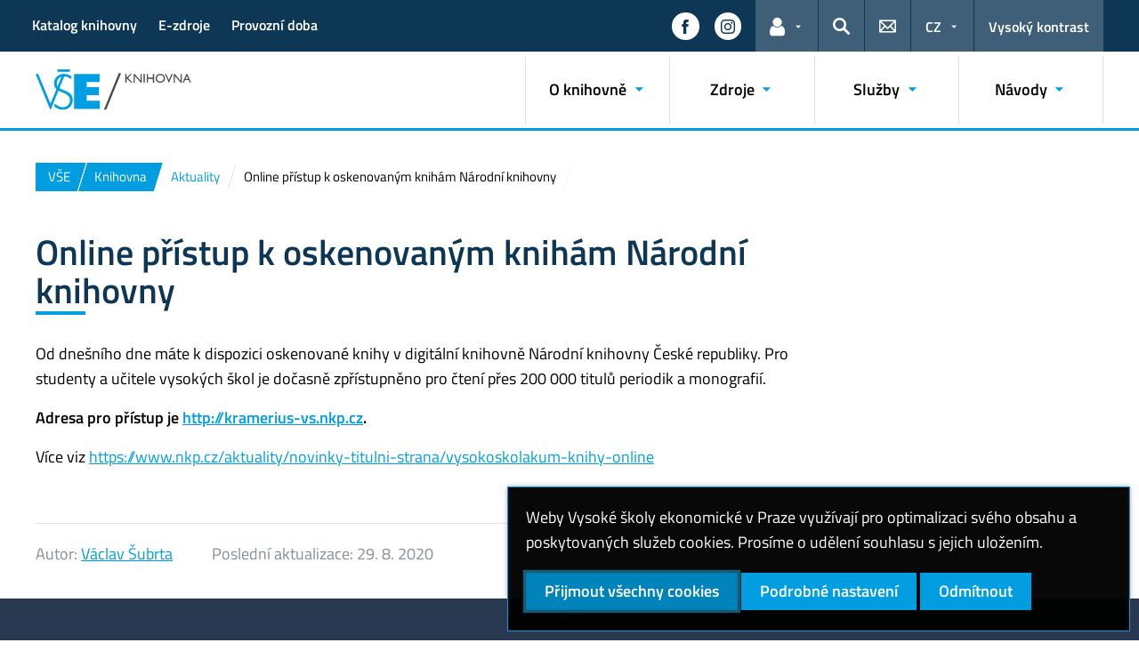

--- FILE ---
content_type: text/html; charset=UTF-8
request_url: https://knihovna.vse.cz/aktuality/online-pristup-k-oskenovanym-kniham-narodni-knihovny/
body_size: 68455
content:
<!DOCTYPE html>
<html lang="cs">
  <head>
    <meta charset="UTF-8" />
    <meta name="viewport" content="width=device-width,initial-scale=1,shrink-to-fit=no" />
    <meta http-equiv="X-UA-Compatible" content="IE=edge" />
    <title>Online přístup k oskenovaným knihám Národní knihovny &#8211; Knihovna VŠE &#8211; Vysoká škola ekonomická v Praze</title>
<meta name='robots' content='max-image-preview:large' />
<link rel="alternate" type="application/rss+xml" title="Knihovna VŠE &raquo; RSS zdroj" href="https://knihovna.vse.cz/feed/" />
<link rel="alternate" title="oEmbed (JSON)" type="application/json+oembed" href="https://knihovna.vse.cz/wp-json/oembed/1.0/embed?url=https%3A%2F%2Fknihovna.vse.cz%2Faktuality%2Fonline-pristup-k-oskenovanym-kniham-narodni-knihovny%2F" />
<link rel="alternate" title="oEmbed (XML)" type="text/xml+oembed" href="https://knihovna.vse.cz/wp-json/oembed/1.0/embed?url=https%3A%2F%2Fknihovna.vse.cz%2Faktuality%2Fonline-pristup-k-oskenovanym-kniham-narodni-knihovny%2F&#038;format=xml" />
<style id='wp-img-auto-sizes-contain-inline-css'>
img:is([sizes=auto i],[sizes^="auto," i]){contain-intrinsic-size:3000px 1500px}
/*# sourceURL=wp-img-auto-sizes-contain-inline-css */
</style>
<style id='classic-theme-styles-inline-css'>
/*! This file is auto-generated */
.wp-block-button__link{color:#fff;background-color:#32373c;border-radius:9999px;box-shadow:none;text-decoration:none;padding:calc(.667em + 2px) calc(1.333em + 2px);font-size:1.125em}.wp-block-file__button{background:#32373c;color:#fff;text-decoration:none}
/*# sourceURL=/wp-includes/css/classic-themes.min.css */
</style>
<link rel='stylesheet' id='esVSE-css' href='https://knihovna.vse.cz/wp-content/plugins/es-vse/frontend/css/es-vse-frontend.css?ver=6.9' media='all' />
<link rel='stylesheet' id='contact-form-7-css' href='https://knihovna.vse.cz/wp-content/plugins/contact-form-7/includes/css/styles.css?ver=6.0.4' media='all' />
<link rel='stylesheet' id='vse-redesigned-knihovna-css' href='https://knihovna.vse.cz/wp-content/themes/vse-redesigned-knihovna/css/main.css?ver=20251022' media='all' />
<link rel='stylesheet' id='fonts-css' href='https://knihovna.vse.cz/wp-content/themes/vse-redesigned/dist/fonts/fonts.css?ver=20251210' media='all' />
<link rel='stylesheet' id='icons-css' href='https://knihovna.vse.cz/wp-content/themes/vse-redesigned/dist/icons/style.min.css?ver=20251210' media='all' />
<link rel='stylesheet' id='vse-template-01-css' href='https://knihovna.vse.cz/wp-content/themes/vse-redesigned/dist/css/theme-01.min.css?ver=20251210' media='all' />
<link rel='stylesheet' id='fancybox-css' href='https://knihovna.vse.cz/wp-content/themes/vse-redesigned/dist/fancybox/jquery.fancybox.css?ver=20251210' media='all' />
<link rel='stylesheet' id='vse-template-wp-css-css' href='https://knihovna.vse.cz/wp-content/themes/vse-redesigned/style.css?ver=20251210' media='all' />
<script src="https://knihovna.vse.cz/wp-content/themes/vse-redesigned/dist/jquery/jquery.min.js?ver=3.7.1" id="jquery-core-js"></script>
<script src="https://knihovna.vse.cz/wp-content/themes/vse-redesigned/dist/jquery/jquery-migrate.min.js?ver=3.3.0" id="jquery-migrate-js"></script>
<script src="https://knihovna.vse.cz/wp-includes/js/jquery/ui/core.min.js?ver=1.13.3" id="jquery-ui-core-js"></script>
<script src="https://knihovna.vse.cz/wp-includes/js/jquery/ui/menu.min.js?ver=1.13.3" id="jquery-ui-menu-js"></script>
<script src="https://knihovna.vse.cz/wp-includes/js/dist/dom-ready.min.js?ver=f77871ff7694fffea381" id="wp-dom-ready-js"></script>
<script src="https://knihovna.vse.cz/wp-includes/js/dist/hooks.min.js?ver=dd5603f07f9220ed27f1" id="wp-hooks-js"></script>
<script src="https://knihovna.vse.cz/wp-includes/js/dist/i18n.min.js?ver=c26c3dc7bed366793375" id="wp-i18n-js"></script>
<script id="wp-i18n-js-after">
wp.i18n.setLocaleData( { 'text direction\u0004ltr': [ 'ltr' ] } );
//# sourceURL=wp-i18n-js-after
</script>
<script id="wp-a11y-js-translations">
( function( domain, translations ) {
	var localeData = translations.locale_data[ domain ] || translations.locale_data.messages;
	localeData[""].domain = domain;
	wp.i18n.setLocaleData( localeData, domain );
} )( "default", {"translation-revision-date":"2025-09-09 08:25:54+0000","generator":"GlotPress\/4.0.1","domain":"messages","locale_data":{"messages":{"":{"domain":"messages","plural-forms":"nplurals=3; plural=(n == 1) ? 0 : ((n >= 2 && n <= 4) ? 1 : 2);","lang":"cs_CZ"},"Notifications":["Ozn\u00e1men\u00ed"]}},"comment":{"reference":"wp-includes\/js\/dist\/a11y.js"}} );
//# sourceURL=wp-a11y-js-translations
</script>
<script src="https://knihovna.vse.cz/wp-includes/js/dist/a11y.min.js?ver=cb460b4676c94bd228ed" id="wp-a11y-js"></script>
<script src="https://knihovna.vse.cz/wp-includes/js/jquery/ui/autocomplete.min.js?ver=1.13.3" id="jquery-ui-autocomplete-js"></script>
<script id="esVSE-js-extra">
var es_vse_ajax_url = {"ajaxurl":"https://knihovna.vse.cz/wp-admin/admin-ajax.php"};
//# sourceURL=esVSE-js-extra
</script>
<script src="https://knihovna.vse.cz/wp-content/plugins/es-vse/frontend/js/es-vse-frontend.js?ver=1" id="esVSE-js"></script>
<script src="https://knihovna.vse.cz/wp-content/plugins/vse-newsletter/newsletterSubscriptionForm.js?ver=6.9" id="newsletterSubscriptionForm-js"></script>
<script src="https://knihovna.vse.cz/wp-content/themes/vse-redesigned/dist/popper.js/umd/popper.min.js?ver=1.16.1" id="popper-js"></script>
<script src="https://knihovna.vse.cz/wp-content/themes/vse-redesigned/dist/jquery/touchswipe/jquery.touchSwipe.min.js?ver=1.6.18" id="jquery-touchswipe-js"></script>
<script src="https://knihovna.vse.cz/wp-content/themes/vse-redesigned/dist/fancybox/jquery.fancybox.min.js?ver=3.5.7" id="fancybox-js"></script>
<script src="https://knihovna.vse.cz/wp-content/themes/vse-redesigned/dist/js/scripts.min.js?ver=20251210" id="vse-template-dist-js"></script>
<script src="https://knihovna.vse.cz/wp-content/themes/vse-redesigned/js/template.js?ver=20251210" id="vse-template-js"></script>
<script src="https://knihovna.vse.cz/wp-content/themes/vse-redesigned/js/cookieconsent.js?ver=20251210" id="vse-template-cookieconsent-js"></script>
<link rel="EditURI" type="application/rsd+xml" title="RSD" href="https://knihovna.vse.cz/xmlrpc.php?rsd" />
<link rel="canonical" href="https://knihovna.vse.cz/aktuality/online-pristup-k-oskenovanym-kniham-narodni-knihovny/" />
<link rel='shortlink' href='https://knihovna.vse.cz/?p=2682' />
<link rel="alternate" href="https://knihovna.vse.cz/aktuality/online-pristup-k-oskenovanym-kniham-narodni-knihovny/" hreflang="x-default" />
<script>
                      window.dataLayer = window.dataLayer || [];
                      function gtag(){dataLayer.push(arguments);}
                      gtag("consent", "default", {"analytics_storage": "denied","ad_storage": "denied","ad_user_data": "denied","ad_personalization": "denied","service_gads_storage":"denied","service_gads_personalization_storage":"denied","service_youtube_storage":"denied","service_vimeo_storage":"denied","service_tiktok_storage":"denied","service_facebook_storage":"denied","service_linkedin_storage":"denied","service_sklik_storage":"denied","service_gmaps_storage":"denied","service_msclarity_storage":"denied"});(function(w,d,s,l,i){w[l]=w[l]||[];
                        w[l].push({"gtm.start":new Date().getTime(),event:"gtm.js"});
                        var f=d.getElementsByTagName(s)[0], j=d.createElement(s),dl=l!="dataLayer"?"&l="+l:"";
                        j.async=true;j.src="https://www.googletagmanager.com/gtm.js?id="+i+dl;
                        f.parentNode.insertBefore(j,f);
                      })(window,document,"script","dataLayer","GTM-KKJ5GHR");</script><script>gtag('js', new Date());gtag("config", "G-L7XYPVSDGC");gtag("config", "UA-50102624-5");dataLayer.push({'faculty':'VŠE','language':'cs'});dataLayer.push({'event':'custom_consent',"analytics_storage": "denied","ad_storage": "denied","ad_user_data": "denied","ad_personalization": "denied","service_gads_storage":"denied","service_gads_personalization_storage":"denied","service_youtube_storage":"denied","service_vimeo_storage":"denied","service_tiktok_storage":"denied","service_facebook_storage":"denied","service_linkedin_storage":"denied","service_sklik_storage":"denied","service_gmaps_storage":"denied","service_msclarity_storage":"denied"});</script><link rel="apple-touch-icon" sizes="180x180" href="https://knihovna.vse.cz/wp-content/themes/vse-redesigned/dist/img/ico/01/apple-touch-icon.png" />
              <link rel="icon" type="image/png" sizes="32x32" href="https://knihovna.vse.cz/wp-content/themes/vse-redesigned/dist/img/ico/01/favicon-32x32.png" />
              <link rel="icon" type="image/png" sizes="16x16" href="https://knihovna.vse.cz/wp-content/themes/vse-redesigned/dist/img/ico/01/favicon-16x16.png" />
              <link rel="manifest" href="https://knihovna.vse.cz/wp-content/themes/vse-redesigned/img/ico/site.webmanifest.php" />
              <link rel="mask-icon" href="https://knihovna.vse.cz/wp-content/themes/vse-redesigned/dist/img/ico/safari-pinned-tab.svg" color="#009ee0" />
              <link rel="shortcut icon" href="https://knihovna.vse.cz/wp-content/themes/vse-redesigned/dist/img/ico/01/favicon.ico" />
              <meta name="msapplication-TileColor" content="#009ee0" />
              <meta name="msapplication-config" content="https://knihovna.vse.cz/wp-content/themes/vse-redesigned/img/ico/browserconfig.xml.php" />
              <meta name="theme-color" content="#009ee0" /><meta property="og:url" content="https://knihovna.vse.cz/aktuality/online-pristup-k-oskenovanym-kniham-narodni-knihovny/" /><meta property="og:title" content="Online přístup k oskenovaným knihám Národní knihovny" /><meta property="og:type" content="article" /><meta property="og:description" content="Od dnešního dne máte k dispozici oskenované knihy v digitální knihovně Národní knihovny České republiky. Pro studenty a učitele vysokých škol je dočasně zpřístupněno pro čtení přes 200 000 titulů periodik a monografií. Adresa pro přístup je http://kramerius-vs.nkp.cz. Více viz https://www.nkp.cz/aktuality/novinky-titulni-strana/vysokoskolakum-knihy-online"><meta property="og:image" content="https://knihovna.vse.cz/wp-content/themes/vse-redesigned/dist/img/logo/logo-horizontal-cs-square-01.png" />  <style id='global-styles-inline-css'>
:root{--wp--preset--aspect-ratio--square: 1;--wp--preset--aspect-ratio--4-3: 4/3;--wp--preset--aspect-ratio--3-4: 3/4;--wp--preset--aspect-ratio--3-2: 3/2;--wp--preset--aspect-ratio--2-3: 2/3;--wp--preset--aspect-ratio--16-9: 16/9;--wp--preset--aspect-ratio--9-16: 9/16;--wp--preset--color--black: #000000;--wp--preset--color--cyan-bluish-gray: #abb8c3;--wp--preset--color--white: #ffffff;--wp--preset--color--pale-pink: #f78da7;--wp--preset--color--vivid-red: #cf2e2e;--wp--preset--color--luminous-vivid-orange: #ff6900;--wp--preset--color--luminous-vivid-amber: #fcb900;--wp--preset--color--light-green-cyan: #7bdcb5;--wp--preset--color--vivid-green-cyan: #00d084;--wp--preset--color--pale-cyan-blue: #8ed1fc;--wp--preset--color--vivid-cyan-blue: #0693e3;--wp--preset--color--vivid-purple: #9b51e0;--wp--preset--gradient--vivid-cyan-blue-to-vivid-purple: linear-gradient(135deg,rgb(6,147,227) 0%,rgb(155,81,224) 100%);--wp--preset--gradient--light-green-cyan-to-vivid-green-cyan: linear-gradient(135deg,rgb(122,220,180) 0%,rgb(0,208,130) 100%);--wp--preset--gradient--luminous-vivid-amber-to-luminous-vivid-orange: linear-gradient(135deg,rgb(252,185,0) 0%,rgb(255,105,0) 100%);--wp--preset--gradient--luminous-vivid-orange-to-vivid-red: linear-gradient(135deg,rgb(255,105,0) 0%,rgb(207,46,46) 100%);--wp--preset--gradient--very-light-gray-to-cyan-bluish-gray: linear-gradient(135deg,rgb(238,238,238) 0%,rgb(169,184,195) 100%);--wp--preset--gradient--cool-to-warm-spectrum: linear-gradient(135deg,rgb(74,234,220) 0%,rgb(151,120,209) 20%,rgb(207,42,186) 40%,rgb(238,44,130) 60%,rgb(251,105,98) 80%,rgb(254,248,76) 100%);--wp--preset--gradient--blush-light-purple: linear-gradient(135deg,rgb(255,206,236) 0%,rgb(152,150,240) 100%);--wp--preset--gradient--blush-bordeaux: linear-gradient(135deg,rgb(254,205,165) 0%,rgb(254,45,45) 50%,rgb(107,0,62) 100%);--wp--preset--gradient--luminous-dusk: linear-gradient(135deg,rgb(255,203,112) 0%,rgb(199,81,192) 50%,rgb(65,88,208) 100%);--wp--preset--gradient--pale-ocean: linear-gradient(135deg,rgb(255,245,203) 0%,rgb(182,227,212) 50%,rgb(51,167,181) 100%);--wp--preset--gradient--electric-grass: linear-gradient(135deg,rgb(202,248,128) 0%,rgb(113,206,126) 100%);--wp--preset--gradient--midnight: linear-gradient(135deg,rgb(2,3,129) 0%,rgb(40,116,252) 100%);--wp--preset--font-size--small: 13px;--wp--preset--font-size--medium: 20px;--wp--preset--font-size--large: 36px;--wp--preset--font-size--x-large: 42px;--wp--preset--spacing--20: 0.44rem;--wp--preset--spacing--30: 0.67rem;--wp--preset--spacing--40: 1rem;--wp--preset--spacing--50: 1.5rem;--wp--preset--spacing--60: 2.25rem;--wp--preset--spacing--70: 3.38rem;--wp--preset--spacing--80: 5.06rem;--wp--preset--shadow--natural: 6px 6px 9px rgba(0, 0, 0, 0.2);--wp--preset--shadow--deep: 12px 12px 50px rgba(0, 0, 0, 0.4);--wp--preset--shadow--sharp: 6px 6px 0px rgba(0, 0, 0, 0.2);--wp--preset--shadow--outlined: 6px 6px 0px -3px rgb(255, 255, 255), 6px 6px rgb(0, 0, 0);--wp--preset--shadow--crisp: 6px 6px 0px rgb(0, 0, 0);}:where(.is-layout-flex){gap: 0.5em;}:where(.is-layout-grid){gap: 0.5em;}body .is-layout-flex{display: flex;}.is-layout-flex{flex-wrap: wrap;align-items: center;}.is-layout-flex > :is(*, div){margin: 0;}body .is-layout-grid{display: grid;}.is-layout-grid > :is(*, div){margin: 0;}:where(.wp-block-columns.is-layout-flex){gap: 2em;}:where(.wp-block-columns.is-layout-grid){gap: 2em;}:where(.wp-block-post-template.is-layout-flex){gap: 1.25em;}:where(.wp-block-post-template.is-layout-grid){gap: 1.25em;}.has-black-color{color: var(--wp--preset--color--black) !important;}.has-cyan-bluish-gray-color{color: var(--wp--preset--color--cyan-bluish-gray) !important;}.has-white-color{color: var(--wp--preset--color--white) !important;}.has-pale-pink-color{color: var(--wp--preset--color--pale-pink) !important;}.has-vivid-red-color{color: var(--wp--preset--color--vivid-red) !important;}.has-luminous-vivid-orange-color{color: var(--wp--preset--color--luminous-vivid-orange) !important;}.has-luminous-vivid-amber-color{color: var(--wp--preset--color--luminous-vivid-amber) !important;}.has-light-green-cyan-color{color: var(--wp--preset--color--light-green-cyan) !important;}.has-vivid-green-cyan-color{color: var(--wp--preset--color--vivid-green-cyan) !important;}.has-pale-cyan-blue-color{color: var(--wp--preset--color--pale-cyan-blue) !important;}.has-vivid-cyan-blue-color{color: var(--wp--preset--color--vivid-cyan-blue) !important;}.has-vivid-purple-color{color: var(--wp--preset--color--vivid-purple) !important;}.has-black-background-color{background-color: var(--wp--preset--color--black) !important;}.has-cyan-bluish-gray-background-color{background-color: var(--wp--preset--color--cyan-bluish-gray) !important;}.has-white-background-color{background-color: var(--wp--preset--color--white) !important;}.has-pale-pink-background-color{background-color: var(--wp--preset--color--pale-pink) !important;}.has-vivid-red-background-color{background-color: var(--wp--preset--color--vivid-red) !important;}.has-luminous-vivid-orange-background-color{background-color: var(--wp--preset--color--luminous-vivid-orange) !important;}.has-luminous-vivid-amber-background-color{background-color: var(--wp--preset--color--luminous-vivid-amber) !important;}.has-light-green-cyan-background-color{background-color: var(--wp--preset--color--light-green-cyan) !important;}.has-vivid-green-cyan-background-color{background-color: var(--wp--preset--color--vivid-green-cyan) !important;}.has-pale-cyan-blue-background-color{background-color: var(--wp--preset--color--pale-cyan-blue) !important;}.has-vivid-cyan-blue-background-color{background-color: var(--wp--preset--color--vivid-cyan-blue) !important;}.has-vivid-purple-background-color{background-color: var(--wp--preset--color--vivid-purple) !important;}.has-black-border-color{border-color: var(--wp--preset--color--black) !important;}.has-cyan-bluish-gray-border-color{border-color: var(--wp--preset--color--cyan-bluish-gray) !important;}.has-white-border-color{border-color: var(--wp--preset--color--white) !important;}.has-pale-pink-border-color{border-color: var(--wp--preset--color--pale-pink) !important;}.has-vivid-red-border-color{border-color: var(--wp--preset--color--vivid-red) !important;}.has-luminous-vivid-orange-border-color{border-color: var(--wp--preset--color--luminous-vivid-orange) !important;}.has-luminous-vivid-amber-border-color{border-color: var(--wp--preset--color--luminous-vivid-amber) !important;}.has-light-green-cyan-border-color{border-color: var(--wp--preset--color--light-green-cyan) !important;}.has-vivid-green-cyan-border-color{border-color: var(--wp--preset--color--vivid-green-cyan) !important;}.has-pale-cyan-blue-border-color{border-color: var(--wp--preset--color--pale-cyan-blue) !important;}.has-vivid-cyan-blue-border-color{border-color: var(--wp--preset--color--vivid-cyan-blue) !important;}.has-vivid-purple-border-color{border-color: var(--wp--preset--color--vivid-purple) !important;}.has-vivid-cyan-blue-to-vivid-purple-gradient-background{background: var(--wp--preset--gradient--vivid-cyan-blue-to-vivid-purple) !important;}.has-light-green-cyan-to-vivid-green-cyan-gradient-background{background: var(--wp--preset--gradient--light-green-cyan-to-vivid-green-cyan) !important;}.has-luminous-vivid-amber-to-luminous-vivid-orange-gradient-background{background: var(--wp--preset--gradient--luminous-vivid-amber-to-luminous-vivid-orange) !important;}.has-luminous-vivid-orange-to-vivid-red-gradient-background{background: var(--wp--preset--gradient--luminous-vivid-orange-to-vivid-red) !important;}.has-very-light-gray-to-cyan-bluish-gray-gradient-background{background: var(--wp--preset--gradient--very-light-gray-to-cyan-bluish-gray) !important;}.has-cool-to-warm-spectrum-gradient-background{background: var(--wp--preset--gradient--cool-to-warm-spectrum) !important;}.has-blush-light-purple-gradient-background{background: var(--wp--preset--gradient--blush-light-purple) !important;}.has-blush-bordeaux-gradient-background{background: var(--wp--preset--gradient--blush-bordeaux) !important;}.has-luminous-dusk-gradient-background{background: var(--wp--preset--gradient--luminous-dusk) !important;}.has-pale-ocean-gradient-background{background: var(--wp--preset--gradient--pale-ocean) !important;}.has-electric-grass-gradient-background{background: var(--wp--preset--gradient--electric-grass) !important;}.has-midnight-gradient-background{background: var(--wp--preset--gradient--midnight) !important;}.has-small-font-size{font-size: var(--wp--preset--font-size--small) !important;}.has-medium-font-size{font-size: var(--wp--preset--font-size--medium) !important;}.has-large-font-size{font-size: var(--wp--preset--font-size--large) !important;}.has-x-large-font-size{font-size: var(--wp--preset--font-size--x-large) !important;}
/*# sourceURL=global-styles-inline-css */
</style>
</head>
  <body class="locale-cs"><noscript><iframe src="https://www.googletagmanager.com/ns.html?id=GTM-KKJ5GHR" height="0" width="0" style="display:none;visibility:hidden"></iframe></noscript>    <header class="header-fixed-mobile-placeholder mb-2">
      <div class="bg-header-xl-dark bg-menu header-fixed-mobile text-white">
        <div class="container px-1 px-sm-2">
          <!-- top navigation -->
          <nav class="navbar-top" aria-label="Odkazy v hlavičce">
            <a class="nav-logo" href="https://knihovna.vse.cz">
                      <img src="https://knihovna.vse.cz/wp-content/uploads/Knihovna-white.svg" alt="Knihovna">
                    </a><div class="nav-top-container"><ul id="menu-horni-menu" class="nav nav-top" aria-label="Důležité odkazy"><li class="nav-item"><a class="nav-link" href="https://katalog.vse.cz/">Katalog knihovny</a></li>
<li class="nav-item"><a class="nav-link" href="https://knihovna.vse.cz/zdroje">E-zdroje</a></li>
<li class="nav-item"><a class="nav-link" href="https://knihovna.vse.cz/knihovny-studovny/provozni-doba/">Provozní doba</a></li>
</ul><a href="#" class="navbar-top-expand-toggle d-none" aria-label="Zobrazit další odkazy" title="Zobrazit další odkazy" data-title-expanded="Skrýt další odkazy" aria-expanded="false"><i class="icon icon-arrow_drop_down" aria-hidden="true"></i></a></div><ul class="nav nav-system"><li class="nav-item nav-item-media"><a class="nav-link" href="https://www.facebook.com/knihovnaVSE/" role="button" target="_blank" title="Zobrazit na sítí Facebook" aria-label="Zobrazit na sítí Facebook"><span class="icon icon-facebook" aria-hidden="true"></span><span class="d-lg-none">Facebook</span></a></li><li class="nav-item nav-item-media"><a class="nav-link" href="https://www.instagram.com/knihovnavse/" role="button" target="_blank" title="Zobrazit na sítí Instagram" aria-label="Zobrazit na sítí Instagram"><span class="icon icon-instagram" aria-hidden="true"></span><span class="d-lg-none">Instagram</span></a></li><li class="nav-item nav-item-light dropdown d-xl-block d-none">
                          <a class="nav-link dropdown-toggle" href="#" data-toggle="dropdown" role="button" aria-expanded="false" title="Odkazy pro uživatele"><span class="icon icon-user" aria-hidden="true"></span><span class="sr-only">Odkazy pro uživatele</span></a>
                          <div class="dropdown-menu dropdown-menu-right text-left"><a class="dropdown-item" href="https://insis.vse.cz">InSIS</a><a class="dropdown-item" href="https://outlook.vse.cz">Microsoft&nbsp;365</a><a class="dropdown-item" href="https://moodle.vse.cz">Moodle</a><a class="dropdown-item" href="https://vse.sharepoint.com/sites/HomeVSE">Intranet VŠE</a></div>
                        </li><li class="nav-item nav-item-light">
                        <a class="nav-link text-white" href="#modal-search" data-toggle="modal" aria-haspopup="dialog" role="button" title="Vyhledávání">
                          <span class="icon icon-search" aria-hidden="true"></span>
                          <span class="sr-only">Hledat</span>
                        </a>
                      </li><li class="nav-item nav-item-light d-xl-block d-none">
                          <a class="nav-link" href="https://knihovna.vse.cz/kontakty/" role="button" title="Kontakty">
                            <span class="icon icon-envelope" aria-hidden="true"></span>
                            <span class="d-lg-none">Kontakty</span>
                          </a>
                        </li><li class="nav-item nav-item-light dropdown"><a title="Výběr jazyka" class="nav-link dropdown-toggle" href="#" role="button" aria-label="Výběr jazyka: CZ" aria-expanded="false" data-toggle="dropdown">CZ</a><div class="dropdown-menu dropdown-menu-right text-right"><a class="dropdown-item" href="https://library.vse.cz/" title="English">English</a><a href="https://knihovna.vse.cz/aktuality/online-pristup-k-oskenovanym-kniham-narodni-knihovny/" title="Česky" class="dropdown-item active" aria-current="page">Česky</a></div></li><li class="nav-item nav-item-light nav-item-accessible d-xl-block d-none"><a href="/aktuality/online-pristup-k-oskenovanym-kniham-narodni-knihovny/?toggle-accessible=1" class="nav-link text-white" aria-label="Přepnout na režim s vysokým kontrastem pro lepší čitelnost" title="Přepnout na režim s vysokým kontrastem pro lepší čitelnost">Vysoký kontrast</a></li><li class="nav-item nav-item-light d-xl-none">
                        <a class="nav-link text-white" href="#modal-mainmenu" data-toggle="modal" role="button" aria-expanded="false">
                          <span class="icon icon-menu" aria-hidden="true"></span>
                          <span class="d-none d-sm-inline-block ml-1">Menu</span>
                        </a>
                      </li></ul>          </nav>
        </div>
      </div>

      <div class="bg-white border-bottom-menu-color d-none d-xl-block">
        <div class="container px-0 px-sm-2">
          <nav class="navbar-main p-0" aria-label="Hlavní navigace">
            <a class="nav-logo" href="https://knihovna.vse.cz"><img src="https://knihovna.vse.cz/wp-content/uploads/Knihovna.svg" alt="Knihovna" /></a><ul id="menu-hlavni-menu" class="nav nav-main ml-auto d-none d-xl-flex"><li class="nav-item dropdown "><a href="#" data-toggle="dropdown" aria-expanded="false" role="button" id="main-menu-item-36" class="nav-link">O knihovně</a><div class="dropdown-menu"><div class="row"><div class="col"><div class="h6"><a href="https://knihovna.vse.cz/knihovny-studovny/provozni-doba/">Provozní doba</a></div></div><div class="col"><div class="h6"><a href="https://knihovna.vse.cz/poprve-v-knihovne/">Poprvé v knihovně</a></div><ul class="nav"><li class="nav-item">
                    <a href="https://knihovna.vse.cz/poprve-v-knihovne/registrovat/" class="nav-link">Registrovat do knihovny</a>
                  </li><li class="nav-item">
                    <a href="https://knihovna.vse.cz/poprve-v-knihovne/poprve-v-knihovne/" class="nav-link">Poprvé v knihovně</a>
                  </li><li class="nav-item">
                    <a href="https://knihovna.vse.cz/poprve-v-knihovne/informacni-letak-knihovny-vse-ciks/" class="nav-link">Informační leták Knihovny VŠE &#8211; CIKS</a>
                  </li><li class="nav-item">
                    <a href="https://knihovna.vse.cz/poprve-v-knihovne/pojmy-pouzivane-v-knihovne/" class="nav-link">Pojmy používané v knihovně</a>
                  </li><li class="nav-item">
                    <a href="https://knihovna.vse.cz/poprve-v-knihovne/casto-kladene-dotazy/" class="nav-link">Často kladené dotazy</a>
                  </li></ul></div><div class="col"><div class="h6"><a href="https://knihovna.vse.cz/knihovny-studovny/">Knihovny, studovny</a></div><ul class="nav"><li class="nav-item">
                    <a href="https://knihovna.vse.cz/knihovny-studovny/provozni-doba/" class="nav-link">Provozní doba</a>
                  </li><li class="nav-item">
                    <a href="https://knihovna.vse.cz/knihovny-studovny/knihovna-zizkov/" class="nav-link">Knihovna Žižkov</a>
                  </li><li class="nav-item">
                    <a href="https://knihovna.vse.cz/knihovny-studovny/coworking-idea-fair/" class="nav-link">Coworking Idea Fair</a>
                  </li><li class="nav-item">
                    <a href="https://knihovna.vse.cz/knihovny-studovny/studijni-knihovna-jizni-mesto-skjm/" class="nav-link">Knihovna Jižní Město</a>
                  </li><li class="nav-item">
                    <a href="https://knihovna.vse.cz/knihovny-studovny/evropske-dokumentacni-stredisko/" class="nav-link">Evropské dokumentační středisko</a>
                  </li><li class="nav-item">
                    <a href="https://knihovna.vse.cz/knihovny-studovny/prirucni-knihovny-a-sbirky-knih-na-fakultach-a-dalsich-pracovistich-vse/" class="nav-link">Příruční knihovny a sbírky knih na fakultách a dalších pracovištích VŠE</a>
                  </li><li class="nav-item">
                    <a href="https://knihovna.vse.cz/knihovny-studovny/chris-tame-library/" class="nav-link">Chris Tame Library</a>
                  </li><li class="nav-item">
                    <a href="https://knihovna.vse.cz/knihovny-studovny/knihovna-fakulty-managementu/" class="nav-link">Knihovna Fakulty managementu</a>
                  </li><li class="nav-item">
                    <a href="https://knihovna.vse.cz/knihovny-studovny/klub-knihovny/" class="nav-link">Klub knihovny</a>
                  </li></ul></div><div class="col"><div class="h6"><a href="https://knihovna.vse.cz/ctenarsky-klub-vse/">Čtenářský klub VŠE</a></div></div><div class="col"><div class="h6"><a href="https://knihovna.vse.cz/dokumenty/">Dokumenty</a></div><ul class="nav"><li class="nav-item">
                    <a href="https://knihovna.vse.cz/dokumenty/statut-ciks/" class="nav-link">Statut CIKS</a>
                  </li><li class="nav-item">
                    <a href="https://knihovna.vse.cz/dokumenty/knihovni-rad/" class="nav-link">Knihovní řád</a>
                  </li><li class="nav-item">
                    <a href="https://knihovna.vse.cz/dokumenty/cenik/" class="nav-link">Ceník</a>
                  </li><li class="nav-item">
                    <a href="https://knihovna.vse.cz/dokumenty/vzor-prihlasky/" class="nav-link">Vzor přihlášky</a>
                  </li><li class="nav-item">
                    <a href="https://knihovna.vse.cz/dokumenty/vzor-prohlaseni-uzivatele/" class="nav-link">Vzor prohlášení uživatele</a>
                  </li><li class="nav-item">
                    <a href="https://knihovna.vse.cz/dokumenty/formulare/" class="nav-link">Formuláře</a>
                  </li><li class="nav-item">
                    <a href="https://knihovna.vse.cz/dokumenty/projekty/" class="nav-link">Projekty</a>
                  </li></ul></div></div></div></li><li class="nav-item dropdown "><a href="#" data-toggle="dropdown" aria-expanded="false" role="button" id="main-menu-item-55" class="nav-link">Zdroje</a><div class="dropdown-menu"><div class="row"><div class="col"><div class="h6"><a href="https://knihovna.vse.cz/knihy-a-casopisy/">Knihy a časopisy</a></div><ul class="nav"><li class="nav-item">
                    <a href="https://knihovna.vse.cz/knihy-a-casopisy/katalog-knihovny/" class="nav-link">Katalog knihovny</a>
                  </li><li class="nav-item">
                    <a href="https://knihovna.vse.cz/knihy-a-casopisy/doporuceni-k-nakupu/" class="nav-link">Doporučení k nákupu</a>
                  </li></ul></div><div class="col"><div class="h6"><a href="https://knihovna.vse.cz/e-zdroje/">E-zdroje</a></div><ul class="nav"><li class="nav-item">
                    <a href="https://knihovna.vse.cz/e-zdroje/prehled-vsech-e-zdroju/" class="nav-link">Přehled všech e-zdrojů</a>
                  </li><li class="nav-item">
                    <a href="https://knihovna.vse.cz/e-zdroje/elektronicke-knihy/" class="nav-link">Elektronické knihy</a>
                  </li><li class="nav-item">
                    <a href="https://knihovna.vse.cz/e-zdroje/elektronicky-katalog-casopisu-ezb/" class="nav-link">Elektronický katalog časopisů EZB</a>
                  </li><li class="nav-item">
                    <a href="https://knihovna.vse.cz/e-zdroje/e-verze-vybranych-ceskych-casopisu/" class="nav-link">E-verze vybraných českých časopisů</a>
                  </li><li class="nav-item">
                    <a href="https://knihovna.vse.cz/e-zdroje/relevantni-informacni-zdroje-mimo-vse/" class="nav-link">Relevantní informační zdroje mimo VŠE</a>
                  </li><li class="nav-item">
                    <a href="https://knihovna.vse.cz/e-zdroje/gs/" class="nav-link">Google Scholar s propojením na e-zdroje VŠE</a>
                  </li><li class="nav-item">
                    <a href="https://knihovna.vse.cz/e-zdroje/pristup-k-teaching-notes-sage-business-cases/" class="nav-link">Přístup k teaching notes Sage Business Cases</a>
                  </li></ul></div><div class="col"><div class="h6"><a href="https://knihovna.vse.cz/specialni-sbirky/">Speciální sbírky</a></div><ul class="nav"><li class="nav-item">
                    <a href="https://knihovna.vse.cz/specialni-sbirky/zlaty-fond-ceskeho-ekonomickeho-mysleni/" class="nav-link">Zlatý fond českého ekonomického myšlení</a>
                  </li><li class="nav-item">
                    <a href="https://knihovna.vse.cz/specialni-sbirky/nobel/" class="nav-link">Nositelé Nobelovy ceny za ekonomii</a>
                  </li><li class="nav-item">
                    <a href="https://knihovna.vse.cz/specialni-sbirky/publikace-mezinarodnich-organizaci/" class="nav-link">Publikace mezinárodních organizací</a>
                  </li><li class="nav-item">
                    <a href="https://knihovna.vse.cz/specialni-sbirky/vysokoskolske-kvalifikacni-prace-vse/" class="nav-link">Vysokoškolské kvalifikační práce VŠE</a>
                  </li></ul></div><div class="col"><div class="h6"><a href="https://knihovna.vse.cz/literatura-k-predmetum/">Literatura k předmětům</a></div><ul class="nav"><li class="nav-item"><a href="/literatura-k-predmetum/zakladni/" class="nav-link">Základní akreditovaná literatura pro 1. ročníky</a></li><li class="nav-item"><a href="/literatura-k-predmetum/anglictina/" class="nav-link">Angličtina</a></li><li class="nav-item"><a href="/literatura-k-predmetum/cestina-pro-cizince/" class="nav-link">Čeština pro cizince</a></li><li class="nav-item"><a href="/literatura-k-predmetum/francouzstina/" class="nav-link">Francouzština</a></li><li class="nav-item"><a href="/literatura-k-predmetum/italstina/" class="nav-link">Italština</a></li><li class="nav-item"><a href="/literatura-k-predmetum/nemcina/" class="nav-link">Němčina</a></li><li class="nav-item"><a href="/literatura-k-predmetum/portugalstina/" class="nav-link">Portugalština</a></li><li class="nav-item"><a href="/literatura-k-predmetum/rustina/" class="nav-link">Ruština</a></li><li class="nav-item"><a href="/literatura-k-predmetum/spanelstina/" class="nav-link">Španělština</a></li><li class="nav-item"><a href="/literatura-k-predmetum/svedstina/" class="nav-link">Švédština</a></li></ul></div><div class="col"><div class="h6"><a href="https://knihovna.vse.cz/kde-hledat/">Kde hledat</a></div><ul class="nav"><li class="nav-item">
                    <a href="https://knihovna.vse.cz/kde-hledat/katalog-knihovny/" class="nav-link">Katalog knihovny</a>
                  </li><li class="nav-item">
                    <a href="https://knihovna.vse.cz/kde-hledat/vyhledavac-summon/" class="nav-link">Vyhledávač Summon</a>
                  </li><li class="nav-item">
                    <a href="https://knihovna.vse.cz/kde-hledat/odborne-casopisy-a-denni-tisk/" class="nav-link">Odborné časopisy a denní tisk</a>
                  </li><li class="nav-item">
                    <a href="https://knihovna.vse.cz/kde-hledat/statisticka-data/" class="nav-link">Statistická data</a>
                  </li><li class="nav-item">
                    <a href="https://knihovna.vse.cz/kde-hledat/firemni-data/" class="nav-link">Firemní data</a>
                  </li><li class="nav-item">
                    <a href="https://knihovna.vse.cz/kde-hledat/legislativni-dokumenty/" class="nav-link">Legislativní dokumenty</a>
                  </li><li class="nav-item">
                    <a href="https://knihovna.vse.cz/kde-hledat/citacni-rejstriky/" class="nav-link">Citační rejstříky</a>
                  </li></ul></div></div></div></li><li class="nav-item dropdown "><a href="#" data-toggle="dropdown" aria-expanded="false" role="button" id="main-menu-item-56" class="nav-link">Služby</a><div class="dropdown-menu"><div class="row"><div class="col"><div class="h6"><a href="https://knihovna.vse.cz/sluzby-ve-studovnach/">Služby ve studovnách</a></div><ul class="nav"><li class="nav-item">
                    <a href="https://knihovna.vse.cz/sluzby-ve-studovnach/registrace-a-kategorie-uzivatelu/" class="nav-link">Registrace a kategorie uživatelů</a>
                  </li><li class="nav-item">
                    <a href="https://knihovna.vse.cz/sluzby-ve-studovnach/vypujcni-sluzby/" class="nav-link">Výpůjční služby</a>
                  </li><li class="nav-item">
                    <a href="https://knihovna.vse.cz/sluzby-ve-studovnach/meziknihovni-vypujcni-sluzby/" class="nav-link">Meziknihovní výpůjční služby</a>
                  </li><li class="nav-item">
                    <a href="https://knihovna.vse.cz/sluzby-ve-studovnach/kopirovani-skenovani-tisk/" class="nav-link">Kopírování, skenování, tisk</a>
                  </li></ul></div><div class="col"><div class="h6"><a href="https://knihovna.vse.cz/konzultace-a-seminare/">Konzultace a semináře</a></div><ul class="nav"><li class="nav-item">
                    <a href="https://knihovna.vse.cz/konzultace-a-seminare/seminare/" class="nav-link">Semináře</a>
                  </li><li class="nav-item">
                    <a href="https://knihovna.vse.cz/konzultace-a-seminare/konzultace-a-poradenstvi/" class="nav-link">Konzultace a poradenství</a>
                  </li><li class="nav-item">
                    <a href="https://knihovna.vse.cz/konzultace-a-seminare/ptejte-se-knihovny/" class="nav-link">Ptejte se knihovny</a>
                  </li></ul></div><div class="col"><div class="h6"><a href="https://knihovna.vse.cz/sluzby-pro-zamestnance/">Služby pro zaměstnance</a></div><ul class="nav"><li class="nav-item">
                    <a href="https://knihovna.vse.cz/sluzby-pro-zamestnance/resersni-sluzby/" class="nav-link">Rešeršní služby</a>
                  </li><li class="nav-item">
                    <a href="https://knihovna.vse.cz/sluzby-pro-zamestnance/objednavani-a-nakup-knih/" class="nav-link">Objednávání a nákup knih</a>
                  </li><li class="nav-item">
                    <a href="https://knihovna.vse.cz/sluzby-pro-zamestnance/objednavani-nakup-a-distribuce-periodik/" class="nav-link">Objednávání, nákup a distribuce periodik</a>
                  </li><li class="nav-item">
                    <a href="https://knihovna.vse.cz/sluzby-pro-zamestnance/mezinarodni-meziknihovni-vypujcni-sluzba-mmvs/" class="nav-link">Mezinárodní meziknihovní výpůjční služba (MMVS)</a>
                  </li><li class="nav-item">
                    <a href="https://knihovna.vse.cz/sluzby-pro-zamestnance/seminare-do-vyuky/" class="nav-link">Semináře do výuky</a>
                  </li><li class="nav-item">
                    <a href="https://knihovna.vse.cz/sluzby-pro-zamestnance/potvrzeni-vystupniho-listu/" class="nav-link">Potvrzení Výstupního listu</a>
                  </li></ul></div></div></div></li><li class="nav-item dropdown "><a href="#" data-toggle="dropdown" aria-expanded="false" role="button" id="main-menu-item-57" class="nav-link">Návody</a><div class="dropdown-menu"><div class="row"><div class="col"><div class="h6"><a href="https://knihovna.vse.cz/citace/">Citace</a></div><ul class="nav"><li class="nav-item"><a href="https://knihovna.vse.cz/e-learningovy-kurz-k-citovani-moodle-vse-cz/" class="nav-link">E-learningový kurz k citování (moodle.vse.cz)</a></li><li class="nav-item"><a href="https://knihovna.vse.cz/citace/zakladni-pravidla/" class="nav-link">Základní pravidla citování</a></li><li class="nav-item"><a href="https://knihovna.vse.cz/citace/styly/" class="nav-link">Citační styly na VŠE</a></li><li class="nav-item"><a href="https://knihovna.vse.cz/citace/priklady/" class="nav-link">Příklady citací</a></li><li class="nav-item"><a href="https://knihovna.vse.cz/citace/ai/" class="nav-link">Jak citovat ChatGPT a další GenAI</a></li><li class="nav-item"><a href="https://knihovna.vse.cz/citace/nastroje/" class="nav-link">Jak si zjednodušit citování</a></li><li class="nav-item"><a href="https://knihovna.vse.cz/citace/checklist/" class="nav-link">Citační checklist</a></li><li class="nav-item"><a href="https://knihovna.vse.cz/faqs/citace-a-plagiatorstvi/" class="nav-link">FAQ</a></li></ul></div><div class="col"><div class="h6"><a href="https://knihovna.vse.cz/prace-s-inf-zdroji/">Práce s inf. zdroji</a></div><ul class="nav"><li class="nav-item">
                    <a href="https://knihovna.vse.cz/prace-s-inf-zdroji/data_v_diplomove_seminarni_praci/" class="nav-link">Chcete využít data z EIZ pro svoji seminární práci, diplomovou práci nebo výzkum?</a>
                  </li><li class="nav-item">
                    <a href="https://knihovna.vse.cz/prace-s-inf-zdroji/jak-na-tema-bakalarske-nebo-diplomove-prace/" class="nav-link">Jak na téma bakalářské nebo diplomové práce</a>
                  </li><li class="nav-item">
                    <a href="https://knihovna.vse.cz/prace-s-inf-zdroji/tipy-pro-vyhledavani/" class="nav-link">Tipy pro vyhledávání</a>
                  </li><li class="nav-item">
                    <a href="https://knihovna.vse.cz/prace-s-inf-zdroji/jak-vyhledavat-odbornou-literaturu/" class="nav-link">Jak vyhledávat odbornou literaturu</a>
                  </li></ul></div><div class="col"><div class="h6"><a href="https://knihovna.vse.cz/veda/">Věda</a></div><ul class="nav"><li class="nav-item">
                    <a href="https://knihovna.vse.cz/veda/publikacni-proces/" class="nav-link">Publikační proces</a>
                  </li><li class="nav-item">
                    <a href="https://knihovna.vse.cz/veda/citacni-rejstriky/" class="nav-link">Citační rejstříky</a>
                  </li><li class="nav-item">
                    <a href="https://knihovna.vse.cz/veda/citacni-metriky/" class="nav-link">Citační metriky</a>
                  </li><li class="nav-item">
                    <a href="https://knihovna.vse.cz/veda/predatorske-casopisy/" class="nav-link">Predátorské časopisy</a>
                  </li><li class="nav-item">
                    <a href="https://knihovna.vse.cz/veda/autorske-profily/" class="nav-link">Autorské profily</a>
                  </li><li class="nav-item">
                    <a href="https://knihovna.vse.cz/veda/erih-plus/" class="nav-link">ERIH PLUS</a>
                  </li><li class="nav-item">
                    <a href="https://knihovna.vse.cz/veda/prehled-zdroju-pro-vedu/" class="nav-link">Přehled zdrojů pro vědu</a>
                  </li></ul></div><div class="col"><div class="h6"><a href="https://knihovna.vse.cz/otevrena-veda/">Otevřená věda</a></div><ul class="nav"><li class="nav-item">
                    <a href="https://knihovna.vse.cz/otevrena-veda/podpora-otevrene-vedy-souhrnne-informace/" class="nav-link">Podpora otevřené vědy (souhrnné informace)</a>
                  </li><li class="nav-item">
                    <a href="https://knihovna.vse.cz/otevrena-veda/seminare-a-konzultace/" class="nav-link">Semináře a konzultace</a>
                  </li><li class="nav-item">
                    <a href="https://knihovna.vse.cz/otevrena-veda/open-access/" class="nav-link">Open Access</a>
                  </li><li class="nav-item">
                    <a href="https://knihovna.vse.cz/otevrena-veda/open-fair-data/" class="nav-link">Open/FAIR data</a>
                  </li><li class="nav-item">
                    <a href="https://knihovna.vse.cz/otevrena-veda/tokeny-odpusteni-poplatku-apc/" class="nav-link">Tokeny (odpuštění poplatků APC)</a>
                  </li><li class="nav-item">
                    <a href="https://knihovna.vse.cz/otevrena-veda/ga-cr/" class="nav-link">GA ČR</a>
                  </li><li class="nav-item">
                    <a href="https://knihovna.vse.cz/otevrena-veda/tacr/" class="nav-link">TA ČR</a>
                  </li></ul></div><div class="col"><div class="h6"><a href="https://knihovna.vse.cz/faq/">Často kladené dotazy</a></div><ul class="nav"><li class="nav-item"><a href="https://knihovna.vse.cz/faqs/citace-a-plagiatorstvi/" class="nav-link">Citace a plagiátorství</a></li><li class="nav-item"><a href="https://knihovna.vse.cz/faqs/prace-s-katalogem/" class="nav-link">Práce s katalogem</a></li><li class="nav-item"><a href="https://knihovna.vse.cz/faqs/provoz-knihovny/" class="nav-link">Provoz knihovny</a></li></ul></div></div></div></li></ul>          </nav>
        </div>
      </div>

        </header><main class="container mb-2 mb-xxl-4"><nav class="nav-breadcrumb small"><ol class="breadcrumb" id="breadcrumb" vocab="http://schema.org/" typeof="BreadcrumbList"><li class="breadcrumb-item web-hierarchy" property="itemListElement" typeof="ListItem">
                  <a href="https://www.vse.cz/" property="item" typeof="WebPage" title="Vysoká škola ekonomická v Praze">
                    <span property="name">VŠE</span>
                  </a>
                  <meta class="d-none" property="position" content="1">
                </li><li class="breadcrumb-item web-hierarchy" property="itemListElement" typeof="ListItem">
                <a href="https://knihovna.vse.cz/" property="item" typeof="WebPage" title="Knihovna VŠE">
                  <span property="name">Knihovna</span>
                </a>
                <meta class="d-none" property="position" content="2">
              </li><li class="breadcrumb-item" property="itemListElement" typeof="ListItem">
                      <a href="https://knihovna.vse.cz/aktuality/" property="item" typeof="WebPage">
                        <span property="name">Aktuality</span>
                      </a>
                      <meta class="d-none" property="position" content="4">
                    </li><li class="breadcrumb-item active" property="itemListElement" typeof="ListItem">
                      <a href="https://knihovna.vse.cz/aktuality/online-pristup-k-oskenovanym-kniham-narodni-knihovny/" property="item" typeof="WebPage" class="d-none">
                        <span property="name">Online přístup k oskenovaným knihám Národní knihovny</span>
                      </a>
                      <meta class="d-none" property="position" content="5">
                      <span><span>Online přístup k oskenovaným knihám Národní knihovny</span></span>
                    </li></ol></nav><div class="row"><div class="col-lg-9 content-col-9" role="main"><article vocab="http://schema.org/" typeof="Article" class="media-box"><h1 class="mb-3" property="headline">Online přístup k oskenovaným knihám Národní knihovny</h1><p>Od dnešního dne máte k dispozici oskenované knihy v digitální knihovně Národní knihovny České republiky. Pro studenty a učitele vysokých škol je dočasně zpřístupněno pro čtení přes 200 000 titulů periodik a monografií.</p>
<p><strong>Adresa pro přístup je <a href="http://kramerius-vs.nkp.cz">http://kramerius-vs.nkp.cz</a>.</strong></p>
<p>Více viz <a href="https://www.nkp.cz/aktuality/novinky-titulni-strana/vysokoskolakum-knihy-online">https://www.nkp.cz/aktuality/novinky-titulni-strana/vysokoskolakum-knihy-online</a></p>
<footer class="border border-left-0 border-right-0 border-bottom-0 mt-6 pt-2 text-muted clear-both">
            <ul class="list-inline"><li class="list-inline-item mr-4">Autor: 
              <a href="mailto:subrta@vse.cz" property="author" vocab="http://schema.org/" typeof="Person">
                <span property="name">Václav Šubrta</span>
                <span class="d-none" property="email">subrta@vse.cz</span>
              </a>
            </li><li class="list-inline-item d-none">Vytvořeno: 
                <time property="dateCreated" datetime="2020-03-18T13:51:17+01:00">18. 3. 2020</time>
                <time property="datePublished" class="d-none" datetime="2020-03-18T13:51:17+01:00">18. 3. 2020</time>
              </li>
              <li class="list-inline-item mr-4">Poslední aktualizace: 
                <time property="dateModified" datetime="2020-08-29T17:04:43+02:00">29. 8. 2020</time>
              </li>  </ul>
          </footer><meta class="d-none" property="mainEntityOfPage" vocab="https://schema.org/" typeof="WebPage" resource="https://knihovna.vse.cz/aktuality/online-pristup-k-oskenovanym-kniham-narodni-knihovny/" /></article></div><div class="col-lg-3 content-col-3"></div></div></main>        <footer class="footer-address bg-footer text-white py-4 py-lg-4">
      <div class="container">
        <div class="footer-logo"><img src="https://knihovna.vse.cz/wp-content/themes/vse-redesigned/dist/img/logo/logo-white.svg" alt="VŠE" /></div>
        <div class="row">
          <div class="col-xl-6 mb-4">
            <h3 class="h6 text-primary mb-3">Vysoká škola ekonomická v Praze</h3>
            <div class="row mb-2">
              <div class="col-md-6">
                Centrum informačních a knihovnických služeb<br />
              </div>
              <div class="col-md-6">
                tel.: +420 224 095 581<br />
<a href="mailto:knihovna@vse.cz">knihovna@vse.cz</a>              </div>
            </div>
            <div class="row">
              <div class="col-md-6">
                nám. W. Churchilla 1938/4<br />
130 67 Praha 3 - Žižkov<br />
IČO: 61384399<br />
DIČ: CZ61384399              </div>
              <div class="col-md-6">
                              </div>
            </div>
          </div>
          <div class="col-xl-6 footer-col pl-xl-4"><section class="opening-hours"><h3 class="h6 text-primary mb-3"><a href="https://knihovna.vse.cz/provozni-doba/" class="text-primary">Provozní doba tento týden</a></h3><div class="row"><div class="col-md-6  mb-2">
                    <h4 class="h6 text-primary mt-0">Žižkov</h4>
                    <table class="table-opening-hours">
                      <tr >
                        <th>pondělí</th>
                        <td>9:00–19:00</td>
                      </tr>
                      <tr class="today">
                        <th>úterý</th>
                        <td>8:00–19:00</td>
                      </tr>
                      <tr >
                        <th>středa</th>
                        <td>8:00–19:00</td>
                      </tr>
                      <tr >
                        <th>čtvrtek</th>
                        <td>8:00–19:00</td>
                      </tr>
                      <tr >
                        <th>pátek</th>
                        <td>8:00–18:00</td>
                      </tr>
                    </table>
                  </div><div class="col-md-6  mb-2">
                    <h4 class="h6 text-primary mt-0">Jižní Město</h4>
                    <table class="table-opening-hours">
                      <tr >
                        <th>pondělí</th>
                        <td>10:30–18:30</td>
                      </tr>
                      <tr class="today">
                        <th>úterý</th>
                        <td>8:30–16:30</td>
                      </tr>
                      <tr >
                        <th>středa</th>
                        <td>10:30–18:30</td>
                      </tr>
                      <tr >
                        <th>čtvrtek</th>
                        <td>10:30–18:30</td>
                      </tr>
                      <tr >
                        <th>pátek</th>
                        <td>8:30–16:30</td>
                      </tr>
                    </table>
                  </div></div><p><a href="https://knihovna.vse.cz/provozni-doba/">Další informace o provozní době</a> <span class="icon icon-arrow-long-right"></span></p></section>        </div>
      </div>
    </footer>

    <!-- footer -->
    <footer class="bg-footer-dark text-white py-2 py-lg-4">
      <div class="container">
        <div class="row">
          <div class="col-12 d-flex flex-column flex-lg-row justify-content-lg-between">
            <ul id="menu-odkazy-v-paticce" class="nav nav-footer d-block d-sm-flex justify-content-start" ><li class="nav-item"><a class="nav-link" href="/wp-admin">Admin</a></li>
</ul><ul class="nav nav-footer d-block d-md-flex justify-content-start justify-content-lg-end ml-lg-auto"><li class="nav-item"><a href="#" class="nav-link cookieconsent-show">Nastavení cookies</a></li><li class="nav-item"><a href="https://knihovna.vse.cz/accessibility-statement/" class="nav-link" title="Zásady přístupnosti webu">Přístupnost webu</a></li><li class="nav-item"><a href="/aktuality/online-pristup-k-oskenovanym-kniham-narodni-knihovny/?toggle-accessible=1" class="nav-link" aria-label="Přepnout na režim s vysokým kontrastem pro lepší čitelnost" title="Přepnout na režim s vysokým kontrastem pro lepší čitelnost">Vysoký kontrast</a></li></ul>          </div>
          <div class="col-12 small mt-2 text-muted text-left text-lg-center">
            <p>Copyright &copy; 2000 - 2026 Vysoká škola ekonomická v Praze</p>
          </div>
        </div>
      </div>
    </footer>

    <!-- modal mainmenu -->
    <div class="modal modal-mainmenu fade" id="modal-mainmenu" tabindex="-1" role="navigation" aria-hidden="true">
      <div class="modal-dialog" role="document">
        <div class="modal-content">
          <div class="modal-header">
            <button type="button" class="close" data-dismiss="modal" aria-label="Close">
              <span class="icon icon-close small mr-1"></span>
              Menu            </button>
          </div>
          <div class="modal-body">
            <ul id="menu-hlavni-menu-1" class="nav flex-column"><li class="nav-item">
                    <a href="https://knihovna.vse.cz/" class="nav-link ">Úvodní stránka</a>
                  </li><li class="nav-item dropdown "><a href="#" class="dropdown-toggle nav-link" data-toggle="dropdown" role="button" aria-expanded="false" id="modal-menu-item-36">O knihovně</a><div class="dropdown-menu "><a href="https://knihovna.vse.cz/knihovny-studovny/provozni-doba/" class="dropdown-item">Provozní doba</a><a href="https://knihovna.vse.cz/poprve-v-knihovne/" class="dropdown-item">Poprvé v knihovně</a><a href="https://knihovna.vse.cz/knihovny-studovny/" class="dropdown-item">Knihovny, studovny</a><a href="https://knihovna.vse.cz/ctenarsky-klub-vse/" class="dropdown-item">Čtenářský klub VŠE</a><a href="https://knihovna.vse.cz/dokumenty/" class="dropdown-item">Dokumenty</a></div></li><li class="nav-item dropdown "><a href="#" class="dropdown-toggle nav-link" data-toggle="dropdown" role="button" aria-expanded="false" id="modal-menu-item-55">Zdroje</a><div class="dropdown-menu "><a href="https://knihovna.vse.cz/knihy-a-casopisy/" class="dropdown-item">Knihy a časopisy</a><a href="https://knihovna.vse.cz/e-zdroje/" class="dropdown-item">E-zdroje</a><a href="https://knihovna.vse.cz/specialni-sbirky/" class="dropdown-item">Speciální sbírky</a><a href="https://knihovna.vse.cz/literatura-k-predmetum/" class="dropdown-item">Literatura k předmětům</a><a href="https://knihovna.vse.cz/kde-hledat/" class="dropdown-item">Kde hledat</a></div></li><li class="nav-item dropdown "><a href="#" class="dropdown-toggle nav-link" data-toggle="dropdown" role="button" aria-expanded="false" id="modal-menu-item-56">Služby</a><div class="dropdown-menu "><a href="https://knihovna.vse.cz/sluzby-ve-studovnach/" class="dropdown-item">Služby ve studovnách</a><a href="https://knihovna.vse.cz/konzultace-a-seminare/" class="dropdown-item">Konzultace a semináře</a><a href="https://knihovna.vse.cz/sluzby-pro-zamestnance/" class="dropdown-item">Služby pro zaměstnance</a></div></li><li class="nav-item dropdown "><a href="#" class="dropdown-toggle nav-link" data-toggle="dropdown" role="button" aria-expanded="false" id="modal-menu-item-57">Návody</a><div class="dropdown-menu "><a href="https://knihovna.vse.cz/citace/" class="dropdown-item">Citace</a><a href="https://knihovna.vse.cz/prace-s-inf-zdroji/" class="dropdown-item">Práce s inf. zdroji</a><a href="https://knihovna.vse.cz/veda/" class="dropdown-item">Věda</a><a href="https://knihovna.vse.cz/otevrena-veda/" class="dropdown-item">Otevřená věda</a><a href="https://knihovna.vse.cz/faq/" class="dropdown-item">Často kladené dotazy</a></div></li></ul><ul id="menu-horni-menu-1" class="nav flex-column" ><li class="nav-item"><a class="nav-link" href="https://katalog.vse.cz/">Katalog knihovny</a></li>
<li class="nav-item"><a class="nav-link" href="https://knihovna.vse.cz/zdroje">E-zdroje</a></li>
<li class="nav-item"><a class="nav-link" href="https://knihovna.vse.cz/knihovny-studovny/provozni-doba/">Provozní doba</a></li>
</ul><ul id="menu-tlacitka-v-hlavicce-na-homepage" class="nav flex-column mobile" ><li class="nav-item"><a class="nav-link " href="https://katalog.vse.cz/">Katalog knihovny</a></li>
<li class="nav-item"><a class="nav-link " href="https://knihovna.vse.cz/zdroje">E-zdroje</a></li>
<li class="nav-item"><a class="nav-link " href="https://knihovna.vse.cz/seminare">Semináře</a></li>
</ul><ul class="nav flex-column nav-with-icons"><li class="nav-item"><a class="nav-link" href="https://www.facebook.com/knihovnaVSE/"  target="_blank" title="Zobrazit na sítí Facebook" aria-label="Zobrazit na sítí Facebook"><span class="icon icon-facebook" aria-hidden="true"></span><span class="">Facebook</span></a></li><li class="nav-item"><a class="nav-link" href="https://www.instagram.com/knihovnavse/"  target="_blank" title="Zobrazit na sítí Instagram" aria-label="Zobrazit na sítí Instagram"><span class="icon icon-instagram" aria-hidden="true"></span><span class="">Instagram</span></a></li><li class="nav-item nav-item-light"><a class="nav-link" href="https://knihovna.vse.cz/kontakty/"><i class="icon icon-envelope" aria-hidden="true"></i><span>Kontakty</span></a></li><li class="nav-item dropdown">
                                          <a class="nav-link dropdown-toggle" href="#" data-toggle="dropdown" title="Pro uživatele"><i class="icon icon-user"></i><span>Pro uživatele</span></a>
                                          <div class="dropdown-menu"><a class="dropdown-item" href="https://insis.vse.cz">InSIS</a><a class="dropdown-item" href="https://outlook.vse.cz">Microsoft&nbsp;365</a><a class="dropdown-item" href="https://moodle.vse.cz">Moodle</a><a class="dropdown-item" href="https://vse.sharepoint.com/sites/HomeVSE">Intranet VŠE</a></div>
                                        </li><li class="nav-item nav-item-light nav-item-accessible"><a href="/aktuality/online-pristup-k-oskenovanym-kniham-narodni-knihovny/?toggle-accessible=1" class="nav-link" aria-label="Přepnout na režim s vysokým kontrastem pro lepší čitelnost" title="Přepnout na režim s vysokým kontrastem pro lepší čitelnost"><i class="icon icon-contrast" aria-hidden="true"></i>Vysoký kontrast</a></li></ul>          </div>
        </div>
      </div>
    </div>

    <div class="modal modal-search fade" id="modal-search" tabindex="-1" role="dialog" aria-hidden="true">
  <div class="modal-dialog" role="document">
    <div class="modal-content">
      <div class="modal-header">
        <div class="size-h5 modal-title">Vyhledat</div>
        <button type="button" class="close" data-dismiss="modal" aria-label="'.__('Zavřít','vse-template').'">
          <span aria-hidden="true">&times;</span>
        </button>
      </div>
      <div class="modal-body">
                <form action="https://knihovna.vse.cz/vyhledavani/" method="get">
          <label for="modal-search-input" class="sr-only">Vyhledávání</label>
          <div class="input-group mb-3">
            <input type="search" class="form-control form-control-lg es-vse-search-autocomplete" placeholder="Zadejte hledaný výraz" id="modal-search-input" required="required" name="search" />            <div class="input-group-append">
              <button class="btn btn-lg" type="submit">
                <span class="sr-only">Hledat</span>
                <span class="icon icon-search" aria-hidden="true"></span>
              </button>
            </div>
          </div>
        </form>
      </div>
    </div>
  </div>
</div><div id="cookieconsent" class="d-none" role="dialog" aria-modal="true" aria-label="Cookies a ochrana osobních údajů" data-version="1e7165481a">
                <p class="my-0">Weby Vysoké školy ekonomické v Praze využívají pro optimalizaci svého obsahu a poskytovaných služeb cookies. Prosíme o udělení souhlasu s jejich uložením.</p>
                <div class="cookieconsent-buttons mt-2">
                  <button class="cookieconsent-accept-all btn btn-primary rounded-0" tabindex="2">Přijmout všechny cookies</button>
                  <button class="cookieconsent-customize btn btn-primary rounded-0" tabindex="3">Podrobné nastavení</button>
                  <button class="cookieconsent-accept-none btn btn-primary rounded-0" tabindex="4">Odmítnout</button>
                </div>
                <div class="cookieconsent-customization d-none">
                  <p class="my-1"><strong>Vyberte služby, pro které chcete povolit využívání cookies:</strong></p>
                  <div class="cookieconsent-customization-controls mb-xl-2">
                    <div class="custom-control custom-switch">
                      <input type="checkbox" class="custom-control-input" id="cookieconsent-functional" checked disabled />
                      <label class="custom-control-label" for="cookieconsent-functional">Povinné funkční cookies</label>
                    </div><div class="custom-control custom-switch cookieconsent-switch">
                                  <input type="checkbox" value="ga" class="cookieconsent-switch-input custom-control-input" id="cookieconsent-ga"  />
                                  <label class="custom-control-label" for="cookieconsent-ga">Google Analytics</label>
                                </div><div class="custom-control custom-switch cookieconsent-switch">
                                  <input type="checkbox" value="gads" class="cookieconsent-switch-input custom-control-input" id="cookieconsent-gads"  />
                                  <label class="custom-control-label" for="cookieconsent-gads">Google Ads, DoubleClick</label>
                                </div><div class="custom-control custom-switch cookieconsent-switch">
                                  <input type="checkbox" value="gads_personalization" class="cookieconsent-switch-input custom-control-input" id="cookieconsent-gads_personalization"  />
                                  <label class="custom-control-label" for="cookieconsent-gads_personalization">Google Ads - personalized</label>
                                </div><div class="custom-control custom-switch cookieconsent-switch">
                                  <input type="checkbox" value="youtube" class="cookieconsent-switch-input custom-control-input" id="cookieconsent-youtube"  />
                                  <label class="custom-control-label" for="cookieconsent-youtube">YouTube video tracking</label>
                                </div><div class="custom-control custom-switch cookieconsent-switch">
                                  <input type="checkbox" value="vimeo" class="cookieconsent-switch-input custom-control-input" id="cookieconsent-vimeo"  />
                                  <label class="custom-control-label" for="cookieconsent-vimeo">Vimeo video tracking</label>
                                </div><div class="custom-control custom-switch cookieconsent-switch">
                                  <input type="checkbox" value="tiktok" class="cookieconsent-switch-input custom-control-input" id="cookieconsent-tiktok"  />
                                  <label class="custom-control-label" for="cookieconsent-tiktok">TikTok video tracking</label>
                                </div><div class="custom-control custom-switch cookieconsent-switch">
                                  <input type="checkbox" value="facebook" class="cookieconsent-switch-input custom-control-input" id="cookieconsent-facebook"  />
                                  <label class="custom-control-label" for="cookieconsent-facebook">Facebook</label>
                                </div><div class="custom-control custom-switch cookieconsent-switch">
                                  <input type="checkbox" value="linkedin" class="cookieconsent-switch-input custom-control-input" id="cookieconsent-linkedin"  />
                                  <label class="custom-control-label" for="cookieconsent-linkedin">LinkedIn</label>
                                </div><div class="custom-control custom-switch cookieconsent-switch">
                                  <input type="checkbox" value="sklik" class="cookieconsent-switch-input custom-control-input" id="cookieconsent-sklik"  />
                                  <label class="custom-control-label" for="cookieconsent-sklik">Sklik</label>
                                </div><div class="custom-control custom-switch cookieconsent-switch">
                                  <input type="checkbox" value="gmaps" class="cookieconsent-switch-input custom-control-input" id="cookieconsent-gmaps"  />
                                  <label class="custom-control-label" for="cookieconsent-gmaps">Google Maps</label>
                                </div><div class="custom-control custom-switch cookieconsent-switch">
                                  <input type="checkbox" value="msclarity" class="cookieconsent-switch-input custom-control-input" id="cookieconsent-msclarity"  />
                                  <label class="custom-control-label" for="cookieconsent-msclarity">Microsoft Clarity</label>
                                </div>    </div>
                  <div class="mt-2">
                    <button class="cookieconsent-save-customized btn btn-primary rounded-0">Uložit nastavení</button>
                    <button class="cookieconsent-cancel-customized btn btn-primary rounded-0">zrušit</button>
                  </div>
                </div>
              </div><div class="d-none"><script type="speculationrules">
{"prefetch":[{"source":"document","where":{"and":[{"href_matches":"/*"},{"not":{"href_matches":["/wp-*.php","/wp-admin/*","/wp-content/uploads/*","/wp-content/*","/wp-content/plugins/*","/wp-content/themes/vse-redesigned-knihovna/*","/wp-content/themes/vse-redesigned/*","/*\\?(.+)"]}},{"not":{"selector_matches":"a[rel~=\"nofollow\"]"}},{"not":{"selector_matches":".no-prefetch, .no-prefetch a"}}]},"eagerness":"conservative"}]}
</script>
<script src="https://knihovna.vse.cz/wp-content/plugins/contact-form-7/includes/swv/js/index.js?ver=6.0.4" id="swv-js"></script>
<script id="contact-form-7-js-before">
var wpcf7 = {
    "api": {
        "root": "https:\/\/knihovna.vse.cz\/wp-json\/",
        "namespace": "contact-form-7\/v1"
    }
};
//# sourceURL=contact-form-7-js-before
</script>
<script src="https://knihovna.vse.cz/wp-content/plugins/contact-form-7/includes/js/index.js?ver=6.0.4" id="contact-form-7-js"></script>
<script src="https://www.google.com/recaptcha/api.js?render=6LexptoUAAAAAB4tZPGQkjFWKUFTYFX0TbgUFbYi&amp;ver=3.0" id="google-recaptcha-js"></script>
<script src="https://knihovna.vse.cz/wp-includes/js/dist/vendor/wp-polyfill.min.js?ver=3.15.0" id="wp-polyfill-js"></script>
<script id="wpcf7-recaptcha-js-before">
var wpcf7_recaptcha = {
    "sitekey": "6LexptoUAAAAAB4tZPGQkjFWKUFTYFX0TbgUFbYi",
    "actions": {
        "homepage": "homepage",
        "contactform": "contactform"
    }
};
//# sourceURL=wpcf7-recaptcha-js-before
</script>
<script src="https://knihovna.vse.cz/wp-content/plugins/contact-form-7/modules/recaptcha/index.js?ver=6.0.4" id="wpcf7-recaptcha-js"></script>
</div><div id="ieWarning" class="d-none" data-heading="Používáte zastaralý prohlížeč, tento web nemusí fungovat správně. Používejte Chrome, Firefox či Edge." data-text="Vážená uživatelko, vážený uživateli, Internet Explorer, který aktuálně používáte pro prohlížení těchto stránek, byl již počátkem roku 2019 označen svými tvůrci za zastaralý a nadále nepodporovaný prohlížeč, který již není vhodný pro prohlížení webových stránek a aplikací. Některé funkcionality stránek vám tedy nemusí fungovat správně. Vhodným prohlížečem je například Google Chrome, Mozilla Firefox či Microsoft Edge." ></div>  </body>
</html>

--- FILE ---
content_type: text/html; charset=utf-8
request_url: https://www.google.com/recaptcha/api2/anchor?ar=1&k=6LexptoUAAAAAB4tZPGQkjFWKUFTYFX0TbgUFbYi&co=aHR0cHM6Ly9rbmlob3ZuYS52c2UuY3o6NDQz&hl=en&v=9TiwnJFHeuIw_s0wSd3fiKfN&size=invisible&anchor-ms=20000&execute-ms=30000&cb=5zv2fnuhei1s
body_size: 48142
content:
<!DOCTYPE HTML><html dir="ltr" lang="en"><head><meta http-equiv="Content-Type" content="text/html; charset=UTF-8">
<meta http-equiv="X-UA-Compatible" content="IE=edge">
<title>reCAPTCHA</title>
<style type="text/css">
/* cyrillic-ext */
@font-face {
  font-family: 'Roboto';
  font-style: normal;
  font-weight: 400;
  font-stretch: 100%;
  src: url(//fonts.gstatic.com/s/roboto/v48/KFO7CnqEu92Fr1ME7kSn66aGLdTylUAMa3GUBHMdazTgWw.woff2) format('woff2');
  unicode-range: U+0460-052F, U+1C80-1C8A, U+20B4, U+2DE0-2DFF, U+A640-A69F, U+FE2E-FE2F;
}
/* cyrillic */
@font-face {
  font-family: 'Roboto';
  font-style: normal;
  font-weight: 400;
  font-stretch: 100%;
  src: url(//fonts.gstatic.com/s/roboto/v48/KFO7CnqEu92Fr1ME7kSn66aGLdTylUAMa3iUBHMdazTgWw.woff2) format('woff2');
  unicode-range: U+0301, U+0400-045F, U+0490-0491, U+04B0-04B1, U+2116;
}
/* greek-ext */
@font-face {
  font-family: 'Roboto';
  font-style: normal;
  font-weight: 400;
  font-stretch: 100%;
  src: url(//fonts.gstatic.com/s/roboto/v48/KFO7CnqEu92Fr1ME7kSn66aGLdTylUAMa3CUBHMdazTgWw.woff2) format('woff2');
  unicode-range: U+1F00-1FFF;
}
/* greek */
@font-face {
  font-family: 'Roboto';
  font-style: normal;
  font-weight: 400;
  font-stretch: 100%;
  src: url(//fonts.gstatic.com/s/roboto/v48/KFO7CnqEu92Fr1ME7kSn66aGLdTylUAMa3-UBHMdazTgWw.woff2) format('woff2');
  unicode-range: U+0370-0377, U+037A-037F, U+0384-038A, U+038C, U+038E-03A1, U+03A3-03FF;
}
/* math */
@font-face {
  font-family: 'Roboto';
  font-style: normal;
  font-weight: 400;
  font-stretch: 100%;
  src: url(//fonts.gstatic.com/s/roboto/v48/KFO7CnqEu92Fr1ME7kSn66aGLdTylUAMawCUBHMdazTgWw.woff2) format('woff2');
  unicode-range: U+0302-0303, U+0305, U+0307-0308, U+0310, U+0312, U+0315, U+031A, U+0326-0327, U+032C, U+032F-0330, U+0332-0333, U+0338, U+033A, U+0346, U+034D, U+0391-03A1, U+03A3-03A9, U+03B1-03C9, U+03D1, U+03D5-03D6, U+03F0-03F1, U+03F4-03F5, U+2016-2017, U+2034-2038, U+203C, U+2040, U+2043, U+2047, U+2050, U+2057, U+205F, U+2070-2071, U+2074-208E, U+2090-209C, U+20D0-20DC, U+20E1, U+20E5-20EF, U+2100-2112, U+2114-2115, U+2117-2121, U+2123-214F, U+2190, U+2192, U+2194-21AE, U+21B0-21E5, U+21F1-21F2, U+21F4-2211, U+2213-2214, U+2216-22FF, U+2308-230B, U+2310, U+2319, U+231C-2321, U+2336-237A, U+237C, U+2395, U+239B-23B7, U+23D0, U+23DC-23E1, U+2474-2475, U+25AF, U+25B3, U+25B7, U+25BD, U+25C1, U+25CA, U+25CC, U+25FB, U+266D-266F, U+27C0-27FF, U+2900-2AFF, U+2B0E-2B11, U+2B30-2B4C, U+2BFE, U+3030, U+FF5B, U+FF5D, U+1D400-1D7FF, U+1EE00-1EEFF;
}
/* symbols */
@font-face {
  font-family: 'Roboto';
  font-style: normal;
  font-weight: 400;
  font-stretch: 100%;
  src: url(//fonts.gstatic.com/s/roboto/v48/KFO7CnqEu92Fr1ME7kSn66aGLdTylUAMaxKUBHMdazTgWw.woff2) format('woff2');
  unicode-range: U+0001-000C, U+000E-001F, U+007F-009F, U+20DD-20E0, U+20E2-20E4, U+2150-218F, U+2190, U+2192, U+2194-2199, U+21AF, U+21E6-21F0, U+21F3, U+2218-2219, U+2299, U+22C4-22C6, U+2300-243F, U+2440-244A, U+2460-24FF, U+25A0-27BF, U+2800-28FF, U+2921-2922, U+2981, U+29BF, U+29EB, U+2B00-2BFF, U+4DC0-4DFF, U+FFF9-FFFB, U+10140-1018E, U+10190-1019C, U+101A0, U+101D0-101FD, U+102E0-102FB, U+10E60-10E7E, U+1D2C0-1D2D3, U+1D2E0-1D37F, U+1F000-1F0FF, U+1F100-1F1AD, U+1F1E6-1F1FF, U+1F30D-1F30F, U+1F315, U+1F31C, U+1F31E, U+1F320-1F32C, U+1F336, U+1F378, U+1F37D, U+1F382, U+1F393-1F39F, U+1F3A7-1F3A8, U+1F3AC-1F3AF, U+1F3C2, U+1F3C4-1F3C6, U+1F3CA-1F3CE, U+1F3D4-1F3E0, U+1F3ED, U+1F3F1-1F3F3, U+1F3F5-1F3F7, U+1F408, U+1F415, U+1F41F, U+1F426, U+1F43F, U+1F441-1F442, U+1F444, U+1F446-1F449, U+1F44C-1F44E, U+1F453, U+1F46A, U+1F47D, U+1F4A3, U+1F4B0, U+1F4B3, U+1F4B9, U+1F4BB, U+1F4BF, U+1F4C8-1F4CB, U+1F4D6, U+1F4DA, U+1F4DF, U+1F4E3-1F4E6, U+1F4EA-1F4ED, U+1F4F7, U+1F4F9-1F4FB, U+1F4FD-1F4FE, U+1F503, U+1F507-1F50B, U+1F50D, U+1F512-1F513, U+1F53E-1F54A, U+1F54F-1F5FA, U+1F610, U+1F650-1F67F, U+1F687, U+1F68D, U+1F691, U+1F694, U+1F698, U+1F6AD, U+1F6B2, U+1F6B9-1F6BA, U+1F6BC, U+1F6C6-1F6CF, U+1F6D3-1F6D7, U+1F6E0-1F6EA, U+1F6F0-1F6F3, U+1F6F7-1F6FC, U+1F700-1F7FF, U+1F800-1F80B, U+1F810-1F847, U+1F850-1F859, U+1F860-1F887, U+1F890-1F8AD, U+1F8B0-1F8BB, U+1F8C0-1F8C1, U+1F900-1F90B, U+1F93B, U+1F946, U+1F984, U+1F996, U+1F9E9, U+1FA00-1FA6F, U+1FA70-1FA7C, U+1FA80-1FA89, U+1FA8F-1FAC6, U+1FACE-1FADC, U+1FADF-1FAE9, U+1FAF0-1FAF8, U+1FB00-1FBFF;
}
/* vietnamese */
@font-face {
  font-family: 'Roboto';
  font-style: normal;
  font-weight: 400;
  font-stretch: 100%;
  src: url(//fonts.gstatic.com/s/roboto/v48/KFO7CnqEu92Fr1ME7kSn66aGLdTylUAMa3OUBHMdazTgWw.woff2) format('woff2');
  unicode-range: U+0102-0103, U+0110-0111, U+0128-0129, U+0168-0169, U+01A0-01A1, U+01AF-01B0, U+0300-0301, U+0303-0304, U+0308-0309, U+0323, U+0329, U+1EA0-1EF9, U+20AB;
}
/* latin-ext */
@font-face {
  font-family: 'Roboto';
  font-style: normal;
  font-weight: 400;
  font-stretch: 100%;
  src: url(//fonts.gstatic.com/s/roboto/v48/KFO7CnqEu92Fr1ME7kSn66aGLdTylUAMa3KUBHMdazTgWw.woff2) format('woff2');
  unicode-range: U+0100-02BA, U+02BD-02C5, U+02C7-02CC, U+02CE-02D7, U+02DD-02FF, U+0304, U+0308, U+0329, U+1D00-1DBF, U+1E00-1E9F, U+1EF2-1EFF, U+2020, U+20A0-20AB, U+20AD-20C0, U+2113, U+2C60-2C7F, U+A720-A7FF;
}
/* latin */
@font-face {
  font-family: 'Roboto';
  font-style: normal;
  font-weight: 400;
  font-stretch: 100%;
  src: url(//fonts.gstatic.com/s/roboto/v48/KFO7CnqEu92Fr1ME7kSn66aGLdTylUAMa3yUBHMdazQ.woff2) format('woff2');
  unicode-range: U+0000-00FF, U+0131, U+0152-0153, U+02BB-02BC, U+02C6, U+02DA, U+02DC, U+0304, U+0308, U+0329, U+2000-206F, U+20AC, U+2122, U+2191, U+2193, U+2212, U+2215, U+FEFF, U+FFFD;
}
/* cyrillic-ext */
@font-face {
  font-family: 'Roboto';
  font-style: normal;
  font-weight: 500;
  font-stretch: 100%;
  src: url(//fonts.gstatic.com/s/roboto/v48/KFO7CnqEu92Fr1ME7kSn66aGLdTylUAMa3GUBHMdazTgWw.woff2) format('woff2');
  unicode-range: U+0460-052F, U+1C80-1C8A, U+20B4, U+2DE0-2DFF, U+A640-A69F, U+FE2E-FE2F;
}
/* cyrillic */
@font-face {
  font-family: 'Roboto';
  font-style: normal;
  font-weight: 500;
  font-stretch: 100%;
  src: url(//fonts.gstatic.com/s/roboto/v48/KFO7CnqEu92Fr1ME7kSn66aGLdTylUAMa3iUBHMdazTgWw.woff2) format('woff2');
  unicode-range: U+0301, U+0400-045F, U+0490-0491, U+04B0-04B1, U+2116;
}
/* greek-ext */
@font-face {
  font-family: 'Roboto';
  font-style: normal;
  font-weight: 500;
  font-stretch: 100%;
  src: url(//fonts.gstatic.com/s/roboto/v48/KFO7CnqEu92Fr1ME7kSn66aGLdTylUAMa3CUBHMdazTgWw.woff2) format('woff2');
  unicode-range: U+1F00-1FFF;
}
/* greek */
@font-face {
  font-family: 'Roboto';
  font-style: normal;
  font-weight: 500;
  font-stretch: 100%;
  src: url(//fonts.gstatic.com/s/roboto/v48/KFO7CnqEu92Fr1ME7kSn66aGLdTylUAMa3-UBHMdazTgWw.woff2) format('woff2');
  unicode-range: U+0370-0377, U+037A-037F, U+0384-038A, U+038C, U+038E-03A1, U+03A3-03FF;
}
/* math */
@font-face {
  font-family: 'Roboto';
  font-style: normal;
  font-weight: 500;
  font-stretch: 100%;
  src: url(//fonts.gstatic.com/s/roboto/v48/KFO7CnqEu92Fr1ME7kSn66aGLdTylUAMawCUBHMdazTgWw.woff2) format('woff2');
  unicode-range: U+0302-0303, U+0305, U+0307-0308, U+0310, U+0312, U+0315, U+031A, U+0326-0327, U+032C, U+032F-0330, U+0332-0333, U+0338, U+033A, U+0346, U+034D, U+0391-03A1, U+03A3-03A9, U+03B1-03C9, U+03D1, U+03D5-03D6, U+03F0-03F1, U+03F4-03F5, U+2016-2017, U+2034-2038, U+203C, U+2040, U+2043, U+2047, U+2050, U+2057, U+205F, U+2070-2071, U+2074-208E, U+2090-209C, U+20D0-20DC, U+20E1, U+20E5-20EF, U+2100-2112, U+2114-2115, U+2117-2121, U+2123-214F, U+2190, U+2192, U+2194-21AE, U+21B0-21E5, U+21F1-21F2, U+21F4-2211, U+2213-2214, U+2216-22FF, U+2308-230B, U+2310, U+2319, U+231C-2321, U+2336-237A, U+237C, U+2395, U+239B-23B7, U+23D0, U+23DC-23E1, U+2474-2475, U+25AF, U+25B3, U+25B7, U+25BD, U+25C1, U+25CA, U+25CC, U+25FB, U+266D-266F, U+27C0-27FF, U+2900-2AFF, U+2B0E-2B11, U+2B30-2B4C, U+2BFE, U+3030, U+FF5B, U+FF5D, U+1D400-1D7FF, U+1EE00-1EEFF;
}
/* symbols */
@font-face {
  font-family: 'Roboto';
  font-style: normal;
  font-weight: 500;
  font-stretch: 100%;
  src: url(//fonts.gstatic.com/s/roboto/v48/KFO7CnqEu92Fr1ME7kSn66aGLdTylUAMaxKUBHMdazTgWw.woff2) format('woff2');
  unicode-range: U+0001-000C, U+000E-001F, U+007F-009F, U+20DD-20E0, U+20E2-20E4, U+2150-218F, U+2190, U+2192, U+2194-2199, U+21AF, U+21E6-21F0, U+21F3, U+2218-2219, U+2299, U+22C4-22C6, U+2300-243F, U+2440-244A, U+2460-24FF, U+25A0-27BF, U+2800-28FF, U+2921-2922, U+2981, U+29BF, U+29EB, U+2B00-2BFF, U+4DC0-4DFF, U+FFF9-FFFB, U+10140-1018E, U+10190-1019C, U+101A0, U+101D0-101FD, U+102E0-102FB, U+10E60-10E7E, U+1D2C0-1D2D3, U+1D2E0-1D37F, U+1F000-1F0FF, U+1F100-1F1AD, U+1F1E6-1F1FF, U+1F30D-1F30F, U+1F315, U+1F31C, U+1F31E, U+1F320-1F32C, U+1F336, U+1F378, U+1F37D, U+1F382, U+1F393-1F39F, U+1F3A7-1F3A8, U+1F3AC-1F3AF, U+1F3C2, U+1F3C4-1F3C6, U+1F3CA-1F3CE, U+1F3D4-1F3E0, U+1F3ED, U+1F3F1-1F3F3, U+1F3F5-1F3F7, U+1F408, U+1F415, U+1F41F, U+1F426, U+1F43F, U+1F441-1F442, U+1F444, U+1F446-1F449, U+1F44C-1F44E, U+1F453, U+1F46A, U+1F47D, U+1F4A3, U+1F4B0, U+1F4B3, U+1F4B9, U+1F4BB, U+1F4BF, U+1F4C8-1F4CB, U+1F4D6, U+1F4DA, U+1F4DF, U+1F4E3-1F4E6, U+1F4EA-1F4ED, U+1F4F7, U+1F4F9-1F4FB, U+1F4FD-1F4FE, U+1F503, U+1F507-1F50B, U+1F50D, U+1F512-1F513, U+1F53E-1F54A, U+1F54F-1F5FA, U+1F610, U+1F650-1F67F, U+1F687, U+1F68D, U+1F691, U+1F694, U+1F698, U+1F6AD, U+1F6B2, U+1F6B9-1F6BA, U+1F6BC, U+1F6C6-1F6CF, U+1F6D3-1F6D7, U+1F6E0-1F6EA, U+1F6F0-1F6F3, U+1F6F7-1F6FC, U+1F700-1F7FF, U+1F800-1F80B, U+1F810-1F847, U+1F850-1F859, U+1F860-1F887, U+1F890-1F8AD, U+1F8B0-1F8BB, U+1F8C0-1F8C1, U+1F900-1F90B, U+1F93B, U+1F946, U+1F984, U+1F996, U+1F9E9, U+1FA00-1FA6F, U+1FA70-1FA7C, U+1FA80-1FA89, U+1FA8F-1FAC6, U+1FACE-1FADC, U+1FADF-1FAE9, U+1FAF0-1FAF8, U+1FB00-1FBFF;
}
/* vietnamese */
@font-face {
  font-family: 'Roboto';
  font-style: normal;
  font-weight: 500;
  font-stretch: 100%;
  src: url(//fonts.gstatic.com/s/roboto/v48/KFO7CnqEu92Fr1ME7kSn66aGLdTylUAMa3OUBHMdazTgWw.woff2) format('woff2');
  unicode-range: U+0102-0103, U+0110-0111, U+0128-0129, U+0168-0169, U+01A0-01A1, U+01AF-01B0, U+0300-0301, U+0303-0304, U+0308-0309, U+0323, U+0329, U+1EA0-1EF9, U+20AB;
}
/* latin-ext */
@font-face {
  font-family: 'Roboto';
  font-style: normal;
  font-weight: 500;
  font-stretch: 100%;
  src: url(//fonts.gstatic.com/s/roboto/v48/KFO7CnqEu92Fr1ME7kSn66aGLdTylUAMa3KUBHMdazTgWw.woff2) format('woff2');
  unicode-range: U+0100-02BA, U+02BD-02C5, U+02C7-02CC, U+02CE-02D7, U+02DD-02FF, U+0304, U+0308, U+0329, U+1D00-1DBF, U+1E00-1E9F, U+1EF2-1EFF, U+2020, U+20A0-20AB, U+20AD-20C0, U+2113, U+2C60-2C7F, U+A720-A7FF;
}
/* latin */
@font-face {
  font-family: 'Roboto';
  font-style: normal;
  font-weight: 500;
  font-stretch: 100%;
  src: url(//fonts.gstatic.com/s/roboto/v48/KFO7CnqEu92Fr1ME7kSn66aGLdTylUAMa3yUBHMdazQ.woff2) format('woff2');
  unicode-range: U+0000-00FF, U+0131, U+0152-0153, U+02BB-02BC, U+02C6, U+02DA, U+02DC, U+0304, U+0308, U+0329, U+2000-206F, U+20AC, U+2122, U+2191, U+2193, U+2212, U+2215, U+FEFF, U+FFFD;
}
/* cyrillic-ext */
@font-face {
  font-family: 'Roboto';
  font-style: normal;
  font-weight: 900;
  font-stretch: 100%;
  src: url(//fonts.gstatic.com/s/roboto/v48/KFO7CnqEu92Fr1ME7kSn66aGLdTylUAMa3GUBHMdazTgWw.woff2) format('woff2');
  unicode-range: U+0460-052F, U+1C80-1C8A, U+20B4, U+2DE0-2DFF, U+A640-A69F, U+FE2E-FE2F;
}
/* cyrillic */
@font-face {
  font-family: 'Roboto';
  font-style: normal;
  font-weight: 900;
  font-stretch: 100%;
  src: url(//fonts.gstatic.com/s/roboto/v48/KFO7CnqEu92Fr1ME7kSn66aGLdTylUAMa3iUBHMdazTgWw.woff2) format('woff2');
  unicode-range: U+0301, U+0400-045F, U+0490-0491, U+04B0-04B1, U+2116;
}
/* greek-ext */
@font-face {
  font-family: 'Roboto';
  font-style: normal;
  font-weight: 900;
  font-stretch: 100%;
  src: url(//fonts.gstatic.com/s/roboto/v48/KFO7CnqEu92Fr1ME7kSn66aGLdTylUAMa3CUBHMdazTgWw.woff2) format('woff2');
  unicode-range: U+1F00-1FFF;
}
/* greek */
@font-face {
  font-family: 'Roboto';
  font-style: normal;
  font-weight: 900;
  font-stretch: 100%;
  src: url(//fonts.gstatic.com/s/roboto/v48/KFO7CnqEu92Fr1ME7kSn66aGLdTylUAMa3-UBHMdazTgWw.woff2) format('woff2');
  unicode-range: U+0370-0377, U+037A-037F, U+0384-038A, U+038C, U+038E-03A1, U+03A3-03FF;
}
/* math */
@font-face {
  font-family: 'Roboto';
  font-style: normal;
  font-weight: 900;
  font-stretch: 100%;
  src: url(//fonts.gstatic.com/s/roboto/v48/KFO7CnqEu92Fr1ME7kSn66aGLdTylUAMawCUBHMdazTgWw.woff2) format('woff2');
  unicode-range: U+0302-0303, U+0305, U+0307-0308, U+0310, U+0312, U+0315, U+031A, U+0326-0327, U+032C, U+032F-0330, U+0332-0333, U+0338, U+033A, U+0346, U+034D, U+0391-03A1, U+03A3-03A9, U+03B1-03C9, U+03D1, U+03D5-03D6, U+03F0-03F1, U+03F4-03F5, U+2016-2017, U+2034-2038, U+203C, U+2040, U+2043, U+2047, U+2050, U+2057, U+205F, U+2070-2071, U+2074-208E, U+2090-209C, U+20D0-20DC, U+20E1, U+20E5-20EF, U+2100-2112, U+2114-2115, U+2117-2121, U+2123-214F, U+2190, U+2192, U+2194-21AE, U+21B0-21E5, U+21F1-21F2, U+21F4-2211, U+2213-2214, U+2216-22FF, U+2308-230B, U+2310, U+2319, U+231C-2321, U+2336-237A, U+237C, U+2395, U+239B-23B7, U+23D0, U+23DC-23E1, U+2474-2475, U+25AF, U+25B3, U+25B7, U+25BD, U+25C1, U+25CA, U+25CC, U+25FB, U+266D-266F, U+27C0-27FF, U+2900-2AFF, U+2B0E-2B11, U+2B30-2B4C, U+2BFE, U+3030, U+FF5B, U+FF5D, U+1D400-1D7FF, U+1EE00-1EEFF;
}
/* symbols */
@font-face {
  font-family: 'Roboto';
  font-style: normal;
  font-weight: 900;
  font-stretch: 100%;
  src: url(//fonts.gstatic.com/s/roboto/v48/KFO7CnqEu92Fr1ME7kSn66aGLdTylUAMaxKUBHMdazTgWw.woff2) format('woff2');
  unicode-range: U+0001-000C, U+000E-001F, U+007F-009F, U+20DD-20E0, U+20E2-20E4, U+2150-218F, U+2190, U+2192, U+2194-2199, U+21AF, U+21E6-21F0, U+21F3, U+2218-2219, U+2299, U+22C4-22C6, U+2300-243F, U+2440-244A, U+2460-24FF, U+25A0-27BF, U+2800-28FF, U+2921-2922, U+2981, U+29BF, U+29EB, U+2B00-2BFF, U+4DC0-4DFF, U+FFF9-FFFB, U+10140-1018E, U+10190-1019C, U+101A0, U+101D0-101FD, U+102E0-102FB, U+10E60-10E7E, U+1D2C0-1D2D3, U+1D2E0-1D37F, U+1F000-1F0FF, U+1F100-1F1AD, U+1F1E6-1F1FF, U+1F30D-1F30F, U+1F315, U+1F31C, U+1F31E, U+1F320-1F32C, U+1F336, U+1F378, U+1F37D, U+1F382, U+1F393-1F39F, U+1F3A7-1F3A8, U+1F3AC-1F3AF, U+1F3C2, U+1F3C4-1F3C6, U+1F3CA-1F3CE, U+1F3D4-1F3E0, U+1F3ED, U+1F3F1-1F3F3, U+1F3F5-1F3F7, U+1F408, U+1F415, U+1F41F, U+1F426, U+1F43F, U+1F441-1F442, U+1F444, U+1F446-1F449, U+1F44C-1F44E, U+1F453, U+1F46A, U+1F47D, U+1F4A3, U+1F4B0, U+1F4B3, U+1F4B9, U+1F4BB, U+1F4BF, U+1F4C8-1F4CB, U+1F4D6, U+1F4DA, U+1F4DF, U+1F4E3-1F4E6, U+1F4EA-1F4ED, U+1F4F7, U+1F4F9-1F4FB, U+1F4FD-1F4FE, U+1F503, U+1F507-1F50B, U+1F50D, U+1F512-1F513, U+1F53E-1F54A, U+1F54F-1F5FA, U+1F610, U+1F650-1F67F, U+1F687, U+1F68D, U+1F691, U+1F694, U+1F698, U+1F6AD, U+1F6B2, U+1F6B9-1F6BA, U+1F6BC, U+1F6C6-1F6CF, U+1F6D3-1F6D7, U+1F6E0-1F6EA, U+1F6F0-1F6F3, U+1F6F7-1F6FC, U+1F700-1F7FF, U+1F800-1F80B, U+1F810-1F847, U+1F850-1F859, U+1F860-1F887, U+1F890-1F8AD, U+1F8B0-1F8BB, U+1F8C0-1F8C1, U+1F900-1F90B, U+1F93B, U+1F946, U+1F984, U+1F996, U+1F9E9, U+1FA00-1FA6F, U+1FA70-1FA7C, U+1FA80-1FA89, U+1FA8F-1FAC6, U+1FACE-1FADC, U+1FADF-1FAE9, U+1FAF0-1FAF8, U+1FB00-1FBFF;
}
/* vietnamese */
@font-face {
  font-family: 'Roboto';
  font-style: normal;
  font-weight: 900;
  font-stretch: 100%;
  src: url(//fonts.gstatic.com/s/roboto/v48/KFO7CnqEu92Fr1ME7kSn66aGLdTylUAMa3OUBHMdazTgWw.woff2) format('woff2');
  unicode-range: U+0102-0103, U+0110-0111, U+0128-0129, U+0168-0169, U+01A0-01A1, U+01AF-01B0, U+0300-0301, U+0303-0304, U+0308-0309, U+0323, U+0329, U+1EA0-1EF9, U+20AB;
}
/* latin-ext */
@font-face {
  font-family: 'Roboto';
  font-style: normal;
  font-weight: 900;
  font-stretch: 100%;
  src: url(//fonts.gstatic.com/s/roboto/v48/KFO7CnqEu92Fr1ME7kSn66aGLdTylUAMa3KUBHMdazTgWw.woff2) format('woff2');
  unicode-range: U+0100-02BA, U+02BD-02C5, U+02C7-02CC, U+02CE-02D7, U+02DD-02FF, U+0304, U+0308, U+0329, U+1D00-1DBF, U+1E00-1E9F, U+1EF2-1EFF, U+2020, U+20A0-20AB, U+20AD-20C0, U+2113, U+2C60-2C7F, U+A720-A7FF;
}
/* latin */
@font-face {
  font-family: 'Roboto';
  font-style: normal;
  font-weight: 900;
  font-stretch: 100%;
  src: url(//fonts.gstatic.com/s/roboto/v48/KFO7CnqEu92Fr1ME7kSn66aGLdTylUAMa3yUBHMdazQ.woff2) format('woff2');
  unicode-range: U+0000-00FF, U+0131, U+0152-0153, U+02BB-02BC, U+02C6, U+02DA, U+02DC, U+0304, U+0308, U+0329, U+2000-206F, U+20AC, U+2122, U+2191, U+2193, U+2212, U+2215, U+FEFF, U+FFFD;
}

</style>
<link rel="stylesheet" type="text/css" href="https://www.gstatic.com/recaptcha/releases/9TiwnJFHeuIw_s0wSd3fiKfN/styles__ltr.css">
<script nonce="wF_WSIleD063MB-nhvYs1Q" type="text/javascript">window['__recaptcha_api'] = 'https://www.google.com/recaptcha/api2/';</script>
<script type="text/javascript" src="https://www.gstatic.com/recaptcha/releases/9TiwnJFHeuIw_s0wSd3fiKfN/recaptcha__en.js" nonce="wF_WSIleD063MB-nhvYs1Q">
      
    </script></head>
<body><div id="rc-anchor-alert" class="rc-anchor-alert"></div>
<input type="hidden" id="recaptcha-token" value="[base64]">
<script type="text/javascript" nonce="wF_WSIleD063MB-nhvYs1Q">
      recaptcha.anchor.Main.init("[\x22ainput\x22,[\x22bgdata\x22,\x22\x22,\[base64]/[base64]/[base64]/KE4oMTI0LHYsdi5HKSxMWihsLHYpKTpOKDEyNCx2LGwpLFYpLHYpLFQpKSxGKDE3MSx2KX0scjc9ZnVuY3Rpb24obCl7cmV0dXJuIGx9LEM9ZnVuY3Rpb24obCxWLHYpe04odixsLFYpLFZbYWtdPTI3OTZ9LG49ZnVuY3Rpb24obCxWKXtWLlg9KChWLlg/[base64]/[base64]/[base64]/[base64]/[base64]/[base64]/[base64]/[base64]/[base64]/[base64]/[base64]\\u003d\x22,\[base64]\\u003d\x22,\[base64]/DjSY/[base64]/JgYHw5FKw5o+worDnyMvRcOgw6XDjMKUwpDCuMKFBMKZHcO8K8OGQsKbHsKpw73CqcONf8KHaVVHwr3CkMKTIMK3b8OxThXDvxbCgsOgwrfDk8OmDjNhw5rDhsOpw7ZSw73Cv8OMwrLClMKHPFvDpFrCqW7CpRjDtsKBBWHDpEMzaMKLw68/C8OrfMKsw4sWw4TDoFzDlzckw4jCr8KBw6AhdMKdFREYA8OiFmDCjiLDn8OERAQOUsKoahdZwqtmY2/DhhVObyrCl8OSwoAvZ0bCh3fCqULDvhgqw4l4w5PDmMK0woTCgsKZw4vDiX/CqcKYL2XCi8OSJcKSwqcrD8K6csO4w4wHwr0qPC/DvDzDvGcPVcKhL0rCoRDDh1kKbzhyw68Hw5FSwoISw4vDlF3DoMKlw4w1UMKmD3vCoCEnwrrDssOxfn51RMKhAsOOen3CqMK2FS93w6EBIMKkQcKpOUU7N8O9wpfDk1l0wqw0wqrCkEnCrBvCjWIXZGrDusOLwr/[base64]/NcKZw5s6w5xyScK6RDIWw6nCtRBDWigcw7XDmcKfCBHChsO9wpfDvcO6w6ElA2BbwprCisKsw791BcK1w4zDgsK2C8KJw5DCkcK2wonCsmMNHMKXwrBkw5V8FsKOwoHCtMKoPwDCiMOhag/CuMK0OgjCjcKWwrvCjF3DniPCgsOiwq9iw5HCscOaJ0PDkRzCjFDDqcOfwpjDuw7DgmMsw6ASH8OSdMOUw53DlhnDiw/DpRXDtB9dF3M1wpsgwoXChTc4aMO5D8Oyw691UR4gwpoBflDDlQ/[base64]/[base64]/DoMKZZVHCqMKROkZEScK/WsOoMgvDhngRwoJJHHTDlSoNDWbCisKtDcOjw67Dt3kNwoYiw7EQwrHDpwYZwqrDgcOhw5hdwqXDscK4w5c/TsOewqTDhzxdQMKeL8O/RSBMw6dMb2fChcKzY8KQw51Pa8KOB1jDj1XCrcKFwoHCgMKOwrp1PcK1bMKkwovDlMKtw7Buw4bCuBbCscO9wrItTj0TMhZUw5fCq8KdNcOLWsKvM2jCgCDCrsOSw6cFw4oNDsOoThJhw6LCr8KlaV5/XSzCoMK+ED3DuU1cbcOkPsOZfAR9wr3DjsOFwpTDlTkYesOTw4HCn8KKw7oCw5Rsw5BywrzDvcKUW8OlZ8OSw74Ow5wXDcKsGVkgw4/ClwQfw73Dtj0TwrfDul/Cnkwawq7CoMOjwogJOSPDisOpwqAFLMOeecK+w6o1P8OUAXkieC3CusK4dcOlEMO3HiZfW8OBMcKBQkpGPSzDrcOhwoBuRsOkZVkLCn9Ew73DqcODUHzCmQ/Dji7Dgw/CuMKwwoUaAsOIwqfCuR/CscONdSbDk1EyUi9XDMO+N8KMSinCvTFhw7QEABvDpcKrw7XCksOiPSRew5nDv1VPfDbDosKYwr7Cp8OIw6LDtcKKwrvDscKiwodeQUTCm8K9CXMHG8OCw5Ndw7jDicOMwqHDlWLDgsO/wrrCucKqw4kjb8KAKGnDsMKWdsKwbcO5w7TDozZHwpZIwrd2ScKGI0jDiMORw4DDonPDg8O9wpLCmcKgFBx2w77CrMKqw6vDtl9YwrtFb8Kqw4gVDsOtwpB/wqZRdVR6WwPDsgREOWpMw409wpPCp8KBw5DDgQxPwpVvwqQ4FGoAwpfDucOcQsOVf8K0SsKvdmgTwotjw7PCgFfDij7CtGsie8K4wqB2EMOywqtxwqvDiE7DuTwAwo/DncKDw4vCjMOQKsO+wo3DicKMwqlzfsOqRiopw73Cj8Ohw6vDgHYHABoEHMKxPGvCjcKNSn/DrMKsw6PDmsKYw5zCocO5R8Opw7zDnsO5MsKuBcKWw5AGJnjDvHplV8O7w7jDosKOBMOffcOgwr41ShrDvg7DthgfO0lAKSJ/[base64]/DhUUbc8OJUMK1woYzwqHCv8KDw5nCm8Oow6A2H8OpwpJNNcKaw5DCjx/CjMOIwovCtEZgw5XCpXXCsRTCo8OTQifDqFhPw6/CiDsdw4HDucKkw6nDmDfDu8Ozw4NdwrzDr07CvsKnCyw/[base64]/DoybDjMOKwpjDh2hgacOXw5IlUMKXwp3CqEx2DA/Co0k/[base64]/[base64]/CscOjw6LCuMKQUsOOMVrDn8KJUsKQwo8nXS7Dl8Ogw4sRecKywoHDkBgJGsK+ecKwwqbCncKbCDnCm8K6BsO4wrHDkwnCmBbDv8OLNl4ZwrrDrcOgZjkMw7xqwrAFPcOFwqlOIcKwwofCqRfDngkhMcOcw6HCoQNUw7jChg9Fw4pHw4Biw7I/CnfDkl/CuX/[base64]/Do3UVw7nDmMOAMn5Rw61swoViw7Fqw5YHPMO5wqHCmSYDEMKDJcKIw4TDlcKmZFDCiX/[base64]/DrsKew4/CoMObVx0+AsKpcl3CmS0qw6bCg8OWdsOyw5LDkF3Cmi/Dr3bDixvCtcOlwqHDqMKjw4Elwq/Dh1PCl8KJIQcvw7oOwpPDnMK0wq3CmsOswqNNwrHDi8KMIWHClmfCr3N5PMOwXsOpQWN/[base64]/VQbDsMKQw5NlfgfDg8KIw5PDh8OQw69UE3bCkFPChsKlNAlOG8O4K8K7w4/CsMKpGU8QwroEw43DmMO0dMK0fsKawqI8TRbDsGMTbsOEw4t3w6TDlcOtdMKUwo3DgAR5e0rDg8KZw7jCmTfDg8OXOMOeLcOjHi/[base64]/wp/DnWDCucKFw6HCtMKXFnsQLsKLwqXDqMOiaGXDsE/ClcKvBkLCjcK3ccO0wpnDsyDCjsKvw6TDoFF6w7wRw57CicOowq/DtXBVZzLDnVbDvsKbP8KLIhNyOwg8dcKzwosLwpbCqWYtwpdVwodWC0t1wqRwGh/DgXjDhkNQw7NzwqPCvsKHIMKVNSgiw6fCrcOEFS96woYowqtEdQvCrMOdw4MiHMObwp/[base64]/[base64]/w57DuCXCiHjCgsKTN2nDrEfCm8OPRS7CgXAAAsOFwpLDiVcqYhPDsMK5w7JGDV8uwp7CiB/DgE4sP2FkwpLCoRcxaFhvCTzCo2ZVw7zDiHHCoW/DrcKiwq7CnSgGwo0TMcOtw7TCoMKtwqvDthgAw7sCwonCmsKHHmsDwpnDscO1wqDClgLCjcOdACdnw6VTfhQPw5/DgEw5w553wo8cBcK6Lgc5wrYJdsOwwqVUHMKmwq/CpsORwpIMwobChMOwRcKGworDtMOMOsOHfcKhw5swwrvDvTgPO2TCilYvJB3DmMKxwoLDg8KXwqDCucOaw4DCj0l5w5LDuMKKw7nCrR5MK8OQVB0gZhHDqhrDu0HCicKTWMOoawIyVMOBw4dZCcKML8OgwoEeAsKmwpbDgMKPwp0KbVgZencAwpXDtQIZG8K/fVDDq8OdR07DghnCm8OowqcXw5nDlcOIwrgMasOYw7wJwonDpD7CqcOVw5UeacOfRjnDhsOFUzpywqdHYVDDjMKbw5rDucO+wogyX8KIPHgrw4YpwppXw5bCiEAPKMOjw6jCosK8w4TCscKewp7DmAISwqPChsOUw7V/VsOlwot/wo/Dr3vCnMKZw5bCqmQ6w4Fowo/ChyTCkcKKwp1if8Ocwr3DicOdd0XCpxdPw7DCmGddacOuwrAAWmXDusKCUj/CsMKlUMKbOcKVQcKwFinCkcO1wprDjMOpw5jCm3NhwrVuwo4Sw4QyEsKewp9tDF/CpsOjYUvCmBUNJyIGXRLDr8KLw4rCoMO9wrTCtwvDkBp4ex/CoXoxOcKTw5/DnMOvwrvDlcORO8Obby/[base64]/[base64]/CvTbCssOhBUHDuMOJwq4dHcOIwrXDuh4Ywq4Lw73Cj8KWw7Jfw6ARAkTCmi87wpRVwpzDr8OxD0vCvWsrGEbCrsOtwpccw5zCnwfDkcO2w7PChsKcIFIqwrccw7U6TsKka8Otw5bCmsOYw6bCq8KJw4guSG7CjH5yBmZuw41aCMOGw5kKwrMRwrbDvsKuRMO/KgrCgULCnUrCjcONR39Nw5jCiMOuCF/CoUBDw6nCtsKkw67Di0gTwrlkOV/CuMOrwrNMwqdKwqgQwoDCoTvDh8O7ZQrDtFYURxrClMOzw7/[base64]/OsOBesKvG8O7w5bCgRkraMOCMTghwqXCkhHCnMKqwpTDuDTCuBMnw6NiwrzCql9ZwpjDpcK7w6rDtWHDpinDhGfDiBJHw63CnRcaKcKFSW/Dr8OpAMKPw5DCizIPRMKiJBzComTCpTQdw49zw6TCoCTDnnLDslXCmldkQsOyM8K4IcOgBCLDjsOxwpdyw5bDisKCw4vCvcOvw4nCr8Oqwq/DnMO6w4cITE90TFDCkcKRDTptwo04w4Ijwp3ChgnDuMONJizCjSbDnlXCslM6bi/Ch1FiajNHwpB6w6BhYDXDqcK3w73Cr8OiSE95w4BBGsKYw5sTwqkEU8Klw7jCoSE+wodvwqHDuiRLw753wr/DjR/[base64]/XMKaw60qC8Kwwox6WDnDtm/DiMOHccO/ScO+wrDDiDw4W8O+c8ODwrwkw7B6w6VTw7NoKMO/UEfCsHpBw600HVd8JwPCpMKkwoI2QcOYw6bCocO4wpFYRRVYMMOEw4Ifw4NVDS8oZHzCssKoFC3DqsOOwp4nKy7DqMKXwqvCu0nDkVvClMKebjnDhDs6DFXDssKiwo/CpMK/RcOkTEd0wrZ7w7nDlcOuwrDDpmkmJmRsIE5pw61ow5E5w5YvB8KMwqp6wpAQwrLCoMOBNMKkCBJbYz3CjcOWw68YU8KUwr4YHcKtwpdvWsOdV8OOLMOuJsKgwrrDhz/DpMKUQkpxeMKSw4lywrzCgUV1QsKowpcUJRvDmyQ8G0M/bwvDvcOgw4nCs3vCu8K7w4I+w7kewqwOF8OQwpcMw6Aaw6vDskVdYcKFw4ECw4sAwpvColEeHFTCkMKrcAMVw7rCrsO3wpnCtknDq8KSFkYZMm8wwqA+wr7DlwnCjV9EwrBgeU/[base64]/[base64]/KsKCw5QOw4Q1URciRMOdwpE9wrrClm4BRnnDkA96wpzDpcO1w4Qdwq/CjwxCf8OtZMKZeBcKw7khw4/DqcO1JcO0wqQ1w4MgV8K/w4IbbVBhFsKoBMK4w4jDi8OGBsOYSGHDvXhVGTlIcElxwqnCicOaF8KQGcOtw5jDjxTDnX/CjC48wqVJw4LCtGIdEzhOdsOCfzVjw6jCjHnDoMO2w4cJwojCncKjwpLCvcK0w4orwqHChF1Rw6HCrcKhw7TCosOSw5rDqjQnwqB3w4bDqMOzwpHDm2/ClcOCw5NiNToBOkHDqm1jewrDqjfDmw1jX8Kewq3DoELCnEBYHMKcw4VrJMOTGjzCnsKvwolVfsOICg/Ch8O7worDnsOww53CiEjCqEgDbTVxwqXDvcO0O8OMXUZyBcOcw4ZGwo3CmMO9wqbDhMKMwqfDtsOOUAfCglsywqRKw53DgMKBYxnDvAJBwrdtw6bDicObw7LCrQcjwq/CrUshwohcInbDt8Kdw4jCocOUADlqSURNwqjDhsOEJkTCrR1YwrXClipkw7LDksOjOhXCnhHDvCDCojjDisO3HMKsw6NdHMKfcsKow70eFMO/wrh4OsO5w6pXalXDocOtR8OXw6h6wqQRD8KWwoHDjsOwwrvCvsKnfzVVJUV5woZOcmbCtX5Pw7vCnW8vQGTDnsK+FA8lOG3DmcOow4o1wqLDhnPDm0/DvzHDpsOlbSMJHkguF0tdYcKBw70YJQR/esOaQsOuLcOowow1cE4aanRtwr/CkMKfUEs0QyvDiMKxwr0ew43DnCJUw4kFbitgWcKZwqApGsOWMUlOw7vDoMK3wo5NwrAhw7J1XsOzw5nCgsO6NMOzZXtrwp3CucK3w7/DmETDmirDhMKGU8O4GmtUw5DCm8OOw5UuFCdFwrfDp0jCj8OlVsKiwqx4RxbDsTfCt2xuwp9CGzdAw6pMwrzDtsKVBzbCjlTCvsOJXRjChjnDhsOgwrJywrLDssO3DmTDgGMMHWDDgMOcwr/DrMO0wpxCV8O7OcKYwoF5MwAzccOCwoMiw4RyCGo5JxUUfsOww5wYZipWVGnDusOpI8OnwqvDqGjDiMKEa37CnivCiE55ccOKw6EOw7/CnMKWwpspw4Vfw7U4CmU9Kz8NMmTCq8K4bMKXXgYQNMOXwpUXesO1wodCacKjASJDwphpC8KDwqPCucOwBj9zwpohw4PCgA/CpcKEw5p7GRDCtsKgwqjCgWluKcK9wpTDiWvDpcKDw4tgw6QDOG7CisKQw77Dli/Ct8KxV8O3EjAxwoLCnD8WYi9DwpVKwoDDlMONwrnDocK5wqvDiFnDhsKYw6QJwp4VwppvQcKZw5XDsh/CmQ/DlEBbC8KhasKie0hiw5oLXsOVwrp3wplGfcKHw4MDw4R9WsOhw6lgAMOrTcORw6MKwoEDMMOUwoFBbAovXn5YwpQOHBLDun5wwovDgH3DsMKycE7Cs8KnwqjDtMK2wpkzwq5AJhoWDzZRD8Olw70laX0gwptGdMKAwpPDjMOoRTXDg8Kuw7JKCS7CqloRwpx/wodiG8Kdw57CghgaW8OtwpA0w6/DmwbCucOiO8KDHMOYBVnDng3CgsOZwq/ColAgKsOmwp3Cr8KlCVvCoMK9w40QwobDhMOEN8ONw6fDj8K+wrXCvcOVw5XCtcOTZ8Ozw7/DuktQPU3CocOgw6HDhMOsIRgTMsKjcmJCwqQuw7nDtsOdwqzCrnDCpk0Mw5xyJ8KaKcOEVcKew4kYw4jDvyUew5Faw6zClMOvw7gUw6JVwrTDuMKNbxouwrZHHMK3SsOxVcOGZCTCilFZVMOkw5zDlMOiwrIkwosHwrp/wq5hwr0SbFjDiwVkTSHDnMKMw6QFAMOHwocjw6rCjyjCmy92w5fCsMOCwpgrw5EDK8Ocwo1cFHJQUcKLDBzDvzrCosOowoBCwp52w6/CpVjCpA0hUVRDJcOLw63Ch8OGwpVFXmkhw7k4OCbDqXQ3dV4Fw6sew5EGLsKCP8KWATnCqsK0TcO2BsKvTivDn3VJExkpwpF0wq8pGQMkJXdFw7/DsMO9b8OPw5fDosO+XMKJw6XCvRwARMKiwpZbwrN0NWrDvWfDlMKBwpjCgMK/w6zDhFJUwpjDmG9xw4M4XGJxbMKCXcKxEMOYwqjCpcKzwqTCp8KbI0YawrdlC8OywrTCk0sgTsOlQMO8UMOCw4zDlcOyw7PDnj4vVcK8bMK8Rn9Rwq/Ch8K2DMOiRMKgYmcywqrCqDIDYgsXwpjDhBPDusKEw47Dm2zCmsOnJB7CgsKuC8KxwoXCqlF/[base64]/Ch8Kgw4N+fW9bfkDChmvDmSbCrMKpwqLDmMOOA8ODacOtwpUSPMKUwo5mw7Z6wppwwpVlOsOkw5PCjSXCnMKgWTQ8IcOCw5XDvD15w4BdccKLQcOyb2nDhWNtIlLDsB49w5AWWcK8A8KRw4TDpG/ChxbDocKme8Obw7HCpkfCgkjCrUHCjS5BYMK+w7zChA0nwrlaw67CpVxHD1wxH0cjwqfDpDTDo8O5UVTCn8OsQV1Swpg7wqFew55nwq/Dgm0Nw5rDqjvCncOHBmrCsywxwqvCiisLfQfCpAUOM8OMZAnDg3cBw5LCqcKawqIsNlPCmU1IJsKGD8KswozDlCnDu1bDv8OrB8KJwpXCgsK4w5l/X1zCq8Kge8Oiw7JfE8Kew40ewo7DmMKiIsONwoYrw48+PMO6eF7DsMO4wpdAwo/[base64]/CqhbCuwLCjHhVwo5ZZcK6wodkBBNvPHcow6NhwrIfwpXCnWgdb8KcXMKqQsOFw4zDuWJdOMOcwr/CpMKSw7fCj8KVw73DhnlSwrdjDS7CvcOOw6kDKcOsRWdJwrMmZ8OWwpTCiWk5wq/CoGvDsMOfw60LMBLDnMO7wok5XjvDusKRHMOsYMOtw4Zbw4sXdE7Dm8OtfcOLNMOgbz3DoQMlw6jCiMOUCnPCrGTCjRlGw7TCgw0vD8OIBMO/wrnCvVkqwrbDqU3DrGfCqWXDjlTCuGnDuMKdwogrCMK+VELDnDXClMOgWcO2cnLDukTCu2LDvi/Ch8OBHiBrw6l3w5rDi8Kcw4DDqUnCpsO9w6rCrcO/TxrCpjDDg8O+PcKmX8O9X8KyfsK3wrHCqsOfwowYXkvCiHjCg8OfX8ORwq7CrsODRlFnZ8K/w4MdaF4dwrg4LCjCqsOdJsKpwqccUMKLw4Izwo3DisKLw6/DkcOIwrXCu8KXenTCpCASwp7DjBvDqHzCjMKlD8Ovw5BrOcO2w45pL8Kfw4lyZF8Pw49qwqrCgsK/wq/[base64]/CsMOBwr7Ctl5yZsK3w7vCnSzCuDQNw41CwqLDucOkBwJtw6Bew7HDqsO4w7USf1/DrMODRsOJLMKKAU4KSS46BcOEw6g7Fw3Cl8KMGcKEasKcw6DCgsKGwqp4PMKeKcKWJWNmL8K4bcKsGcK4w41NEcO8wrLDlcOIfXnDoVjDtcKqOsKkwpNYw4LDj8O+w6rCj8KfJ0TDrsOELX7Cg8Kow7TDmsOBXzHCtcK9L8O+w6gTwp3DgsKmC1/CjkNUXMKFwqjCpgrCm3B5ciHDpcOOayLCpVDCkMK0VxMDS2vDox/Ch8KIIxbDtQjDlMOxSsO+w7sUw7LDpsOBwoFkw6/DqAFYw7zCoxzCsSrDtsOaw5w0eSrCs8Kpw5zCghXDtMKvIMO1wqw8fsOuGGnCgMKqwpPDl0zDh2RSwpxjInwycVR9woUYw5fCkmNPLcKiw5VjUsKAw4TCoMOOwpDCrylPwqASw40Awq9sU2TDrysLAcKNwpLDn1LDhBV+LE7Cr8O7GsOsw67Dr1PDt11iw4E/wqHCsXPDlFjCmsKcMsO9wpA/AmvCj8OwNcK6d8KUdcODVsKwN8KZw63CjXdSw5VPXG08wqhzwrYeZV8bWcKGLcO4wo/DksKIKAnDrxxnIxzDgBLDrU3CnsKsP8KnR1TDtThvV8KFwr/Dt8KXw5AmdGA+wqU6fHnCnFZfw4pSw7hwwrvDrlbDhcOTw5zDo1zDplVgwqPDoMKBVsOEPmfDvcKgw4Y1wrDCp3cvbsKPBMK1woIdw6l4woEaKcKGZxQ6wqLDpcK+w4rCkHLDs8Kgwps7w6Y6N0EXwrsyblUZZcKlwoLCgAnCjMO3A8OEwrR4wq7DhzlHwrXClsK/wpxeC8KMQ8K0wrpbw4DDlsKkJsKsNFUsw6UBwq7CtMOHFcObwp/CjcKAworCngYeZsOCw4YHZ3pqwq/CqwjDuDjCisKyV0LCvCfCk8KmDBJRez0GWcKYwqhdw798HCHDlERLw7fCrgpPworCuBvDosOrVR1dwqYyaHwgw54zccKPbcOEw7hsLcKXODTDqnhoHifDmMOyP8K6d0QxU1vDusO/FljCtWPCj3rCq1AtwqfDgcOsesOtw7DDpsOuw63CgkErw4DCkQLDuTTCnS1Zw4YFw5DDp8OYwq/Dn8OEY8Oxw4DDmcK6wrTDi2ElYBvCrcOcU8OhwqIhfDxcw5t1JXLDscOIwqvDkMOzJ3rCk2XDr3LCi8K7wqYkSB/[base64]/w55wU8Oqw47DvGTDsX/CgWwDB8OEI8K8w4fDk8K4WRPDlMKlXXjDm8OwEMOKKAotP8KUwqDDt8KwwrbCji/DqMOLPcKGw6fDrMKZecKFI8KEw4B8N3Myw6DCh1HCjsOlXnTDuAnChjsqwpnDrGxSeMK2wpXCrWfCgw9cw4dVwovCr0XCtT7Dr0TDoMKyLMOuw5NpV8OkH3TDlMOBw6PDkFYKGsOswojDoG7CuipZJcK3dWvDnMK5KBvCixzDrsKlQcOswoQiFAXCvWDDujdEw4/DinbDlcOgwok/ECp3fQNfCjYMLcOiw5YnfVjDtMOsw5bDhMOjw5DDiUPDjMKyw7LCqMOww5UTMW/DpTQAwpDDlcOFPsK4w7vDtjjChWQaw605wrdxYcONwovCmcOzdRB+Lx3DjTB3wrzDvcK5w74gaX3DrX8jw4YuWsOiwpvCvzEew6VAUMOPwpw1w4QmVgVlwoYRMTMcCS/[base64]/DgnXDu0nDtTEPwpTCjTfCtDw2C8K1YsOww7Zrw7/[base64]/CrwPChhYuRcOEw5jCl8KwwqctOMOPwobCv8OFNzXDk0HDlhPDn0gJR0jDmsOnwoRVJj7Dt1VzF2glwoo1wqvCqRR+UcOIw4pBV8K7TTkrw4MCa8Kqw6wGwpdwGWdMZsO1wqJNWGXDusKgJMKqw6EFI8OewpoSXnbDjnXCvTLDnCzDk0duw60fQcO4wr8Qw4Qyd2/DjcOKFcK8w7jDiR3DuB9/w63DiD/Do0zChsOZw7fDvjw2VUvDm8O1w6JGwqV0AcKMEhLDocKzw7XDlUAHJlLChsOVw6gvT1TCgcK/w7pVw6bDp8KNIiFgGMKOw4Ncw6/[base64]/DkMK9wrbDgsO/w4fDucOawotNPjPDulFJw5w4aMOWwpJre8ORQhsLwoo7wphnw7vDgHrDmVfDuV3DulgrXABTBcKfVSvCsMO9wo99KMOVIsOMw7fCknjCuMOeS8OiwoAlwpY6GzgOw5dQwqAzJsKoe8OoUxQ/wqHDpMOKwqjCssOUKcOUw77DnsOoaMKQHgnDlDTDuC/Cj0HDnMOFwrzDpsO7w4rCsyJkGXUMI8Ohw4rDu1JkwqZOfVTDizTDt8Owwo/[base64]/GAzDtWpfwrJPwqkuPcOjWMKUwrfDsQoTKMOrQHvCncKPwqHCocOVwqrDscO0w7/DtSXCt8KJPcKEwqRsw6HCgXHDuEHDpBQqw4RNa8KkKinDssKJw6kWRsO6JR/CpUspwqTDrcOIEMOyw59UAMK5wrxZJMKdwrIeT8OaNcOnVnsww5PDrX3Dn8O0CcOwwoXCvsOrwq5Tw6/CjTjCqcOOw4LClVjDm8Oxw7BLw7jDg017w65QXV/DrcOGw77CqgcsJsOXQMKacRBcfx/Dl8Klw6zDnMKrwpgPw5LDg8O+E2UwwqLCljnChMKMwrh7F8KswqbCrcOYAVXCtMK3W3PDnGYFw6PCuwYiw4cTwqcKw6N/w7nDu8OHRMKWw7kMMxYWBsKtw5tIwrdNcxUbRynCklLCrUp3w4DDjyc3FGYfw6RPw4vDu8OdJcKPwo3CqMK1AsKmAcOkwo1ew7fCg05qwrFewrFaMcOKw5LCmMO2YFvCkMOjwoZDJMOywrbCkMOCGsOdwqhASjPDl2U9w5bCi2TDscOXEMO/HkdSw6DCghAdwqxud8KgLG/CtMKlw5sBwp7CrcK8esO1w7cGGsK5JMOtw5NPw51Aw4XCqMOjwqsLwrTCscKZwoPDqMKsIsOfw4gjT21MaMOjYiXCpH7Cmx3DicKYVXc1wrlTw7gSw7/[base64]/Cum8Xw5XCrlPDq8K9w55ETsK3FsOvwrPCkVxpVMKgw5kiJsOjw6t2wo1KLUBbwqDCrMOUw6wuCMOMw4nCtSFERsOJw44AMsKvwp1jLsOHwrXCtmXCp8OQRMO7OX/DjmMRw6rCmRzDuUYAwqJkDA0xUmFQwoUVJDxlw7XCmiZ6BMOyasKUGgdgEh3DmsK6wrkSw4XDsXtCwoDCqS9VL8KVUcKNW1DCr13DnsK3B8OYwqzDosOCXsKkYcKZDjEPw4Vjwr7CrQRBbMOOwqk/[base64]/Dq8KpwqQewrkuTsOvw61XYlXCkS1nwoYhwrbCszPDhgkcw6/Dgk/CvBHCqcOEw6oKOykKw69vGcO/fMKhw4/DkUHCozvCuB3Ds8O8w7rDscKVSMOtJMOWw5pgw44DSFcUfcOYOcKEwpM9Uw1HPEl8V8OwMCpxWyTDscK1wq8YwpYsLx/[base64]/CmmZ2wpbDnxxxwobDujYvCD1oBCHCl8OBA0x8L8OWI1c6wrhGD3YnXA1kEWMzw6LDmcKgwqbDinPDpBxmwrkkw57CnHDCpMOjw4o/[base64]/Co3LCoSDDqsKnw5TDmQxoT8KSdsO2cUhKVcO5wq07wp0SVSnDvsOOagpUM8KjwpPCswBtw502F2MXQ1PCik7CpcKJw6rDp8OTMAnDgsKqw6/DmMKaGDRIDVbCrMOHQXzCtg9KwpUAwrFfSCrDiMOqw4gNKXVNW8KCw6B+U8K2w5xBbm5FWHHDqEUUBsOYwrdew5HDvEPCmcO1wqdLdMK+SVx/DVACwqvCv8OIUMKGwpLDshNdFl7Cpy1awrJlw7HCi3hPUA1Iw5nCnHhBfX1mBMO5K8Kkw5x/[base64]/wpVDw6ZQU8OGaMKxwpMaw6bCjF5PJXVKIMOYNWQoeMKDKjjDrDlmCgstwp/ChMOdw77Cr8KGTcOoe8KafH5MwpV/[base64]/DthzChcOlL3c4w5bDgcKDXyNIw5XChsOGwoMswrPCmMKFw7LCmXM5V3TCtlQ+wo3Do8OvPzfCtMOPF8K1AcKlwpHDrTFBwo7Cs3QzHU/Di8OweUxTcA98wohew5t/[base64]/DjsKKwrJVHsKhwrLDqMOmZQM/S8KJw73Ckkcef2Bww5XCncKyw4lLTGzCrMOpwrnDvcKMwqnCmB8Kw65qw5LChgjCo8O6WSxAHlRGw4dYcMOsw44wIS/DtcKowrzCjQwHAcK/esK8w7gkwrhEBsKOEUPDtS0cO8OGwol7wp8VH2ZAwodPSn3Clm/[base64]/DuFc6wpYUZMOJFsOqwqM4JjLDmC8pLcK+DXDCjsKWwpFbwrZpwq8Cw5/[base64]/[base64]/wrQtEVTCpynCtxx0wpnCpcKEwqpHw7/Dt8OMZXEsSsKfdMObwoRiVcK/w6xZDnc1w6LCnDdgaMOEVcKVE8OlwqQSRMKAw5HDuiUtPT9TQcOnLMKww6NKHVbDsV4OC8O7wqDDsgHCiDE7woDCjSPCo8KZw7HCmDUzRHMLFcObwrkJOMKiwpfDn8O1wrHDgRs/w7ZzbVJtO8OSw5bCu2k0XMK/[base64]/[base64]/Dg8OfccKmUsKUw5o8wr7CghjCiVYFfcKCQcKYOkFpNMKKU8OAw4QxZcObd2zDrMKiwpDDscOPcTrDpm0sEsKZFWbCjcOow40bwqtBeCBaG8KceMOow4XDvsO8w4HCq8OWw6nDlXTCusK0w5B2PgLDj0nCs8OoL8ODw7rDjSFOw6/DhGsSwp7DhwvDpTF/[base64]/[base64]/[base64]/CuGXDmcOEFsOIw7sWS8OBcQzCpcKwJzhEL8O/[base64]/ClkzDhMKNwrvDonbCuwvDrwnDgsKdwprDhMOfN8OQw5sbH8OIWMKSIsK4HcOBw4g6w6Q/w7TCl8K/w5pSSMKew4TCpmZmecKGwqQ5wq85w4x8w61QTcKTJMOeK8OVJTMKcz9XWDvDmC/[base64]/CsAbCi3XCocKoOQIbWGoMwpzCj1LDux3CtDHCjMKVw4UGwqZ0w5EUelZKVDDCp1hvwoMQw4R0w7vDkzDDgQzDj8KqDndbw7zDoMKCw6TDnTXCtcKQCcOAwoJCw6AgfmcvTcKqw5PChsKuwr7CisOxMMKdYwDCpyVYwr/[base64]/DhQBgw6TCmzLDh8K4w4EaVMKSwo7Dq3zCqU/DqsO9wrUucRgVw4MFw7QIacOAWsOfw6XCj1nCqmHCg8Ocbwp1KMKcwoDCnsKlwo3Dg8KIeSpeX13DkHbDoMOgc1sDIMKpR8ORwoHDjMOUA8ODw65Sc8OPwqtjO8KUw5vDjSQlw5rDksKGEMOmw4UXw5Njw4/Cl8KSUcKxwrcdw5vDtsO3VFrClQovw7/[base64]/CosK/TsOoEUcRXFYPw5jDuxfDgFlNXVTDk8O+UsK2w5pow4BVF8KewqTDnS7Clgh2w6IEXsOydMKfw6zCjgtEwok/XzPDn8Kiw5rDuELDlsOHw7lKw4swPVXDjkN9bBnCvnLCoMK2K8O0McOZwr7CtMO6woZUbcOAwpJ+SmbDn8KMASPCozlAA2bDqsKEw4fDjMO5wrt8woLCnsKXw6Aaw48Mw6s5w7vCtjhHw4sWwpMpw54OecK/UMK0acKww7oWNcKfwp9ef8O1w4sUwq5vwrAcw6PClsOCK8K8w7XCqDoQwqxWwoAbWC5Aw6bDk8KUw6/[base64]/[base64]/CnD1YwoJVwqrCvixOw6DCrjYUZBbCg8OWwowhbMOYw4DCtsKawrdUC2TDq28zFnINN8OZEW4cc1HCt8KFagdrRnAXw5nChcOTwrvCqMO5VHMNPMKswqkgw5wxwpfDjcOmFxDDok9KcsKeRzrCs8ObOyLDgsKOKMOowrgPwprDnA/CgVnCvw3DlVzCsEnDocKCAR8Tw4ZNw60GUcKha8KPMShVIAvCtD7DlknDjXfDoDfDh8KowpgPwqLCo8KzTnfDpivCk8KoLTfDiEvDhsKsw51HF8KAQUg5w4TChV7DlxPDqMK1WcOxwpnDsBkZBF/Cuy/Do1LDkjEpRD7CiMOIwoYRw4/DpMKIfR/DoyhSNmfDhMK+w4HDs0jDhcKGOlbDqcKRMm5WwpZXw5jDucOPaU7Cr8K0BgEtAsKsARbCgxPDisOPTD7CpiJpBMKBwqfDm8KYeMO1wpzCrw5Fw6BMwoloTjzCqsK+cMKgwqkKZ2pVMDVBMcKDGgVYUy/[base64]/WifCk2jDtWU8w7EFX3/Dk8O7wpnDuj7Ds8O4YMO8w4sDEidzDRDCkBNqwrzDgsO6BCTDssKLKAt0E8O5w7rDjMKAw4nChh3Cv8OFdAzCpMK6wp8Qwo/CqgLCrcOlLcOlw5EJD3cUwqnCmgluR0/DiAgnd0Mjw6Rdw7vDvcOSw6sSTyY+ORcvwp7Dm0bCi2oyEMKWDzDDosKtbgzDrwjDmMOFWjQnJsKjw6DDgRk6w6bCu8KObsOOwqXDqMO7w7Vhw4LDicKOBjPCpkBPw67DrMOnw4JBZALDh8KHJcK/w6xGCsOWwqHDs8OTw6HCqMOfOMOCwpvDhcKHXQEZehNKPHdSwq44FBlIGVh1NMOjKMOqaSnClMKaFGcbwqPDukLCjcOyCMKeCcOZw7zDqkcjaXNMw4pgRcKzw5tcXsObwp/DkBPCqHELwqvCiWp7wqpLckZEwozCtcO3LF7DmcKuO8OaUcKQXcOCw6HCj1nCkMKTLcOiDGrDoT/CnsOKw7jCtEpGTsOXwo4qJC1VO2nDq2U0e8Khw4ACwqAcewrCrzrCnHM7wo5pw4rDl8OXw57DnMOdPz57wq8YdsK2T3ooWibCpmpbbiJfwrgrYgNtAEs6RXZTLGVD\x22],null,[\x22conf\x22,null,\x226LexptoUAAAAAB4tZPGQkjFWKUFTYFX0TbgUFbYi\x22,0,null,null,null,1,[21,125,63,73,95,87,41,43,42,83,102,105,109,121],[-3059940,242],0,null,null,null,null,0,null,0,null,700,1,null,0,\x22CvYBEg8I8ajhFRgAOgZUOU5CNWISDwjmjuIVGAA6BlFCb29IYxIPCPeI5jcYADoGb2lsZURkEg8I8M3jFRgBOgZmSVZJaGISDwjiyqA3GAE6BmdMTkNIYxIPCN6/tzcYADoGZWF6dTZkEg8I2NKBMhgAOgZBcTc3dmYSDgi45ZQyGAE6BVFCT0QwEg8I0tuVNxgAOgZmZmFXQWUSDwiV2JQyGAA6BlBxNjBuZBIPCMXziDcYADoGYVhvaWFjEg8IjcqGMhgBOgZPd040dGYSDgiK/Yg3GAA6BU1mSUk0GhkIAxIVHRTwl+M3Dv++pQYZxJ0JGZzijAIZ\x22,0,0,null,null,1,null,0,0],\x22https://knihovna.vse.cz:443\x22,null,[3,1,1],null,null,null,1,3600,[\x22https://www.google.com/intl/en/policies/privacy/\x22,\x22https://www.google.com/intl/en/policies/terms/\x22],\x22K1sIbJ2TdiwoI9y4RTS4Fb0hcm8Qk+W6HwBIRvden24\\u003d\x22,1,0,null,1,1768277633974,0,0,[110,120,231,7,168],null,[207,46,245],\x22RC-IZN-rlG35ByCag\x22,null,null,null,null,null,\x220dAFcWeA4UZ-SvGSGbdfEwliDRXJ025YCjRf_kzYnfgL90AMHDOEZRCVyFXN5g1naWBk6xc6eKk_kXYT4aguW9bsByeAb-E0uv5Q\x22,1768360434224]");
    </script></body></html>

--- FILE ---
content_type: text/css
request_url: https://knihovna.vse.cz/wp-content/themes/vse-redesigned-knihovna/css/main.css?ver=20251022
body_size: 5983
content:
.opening-hours p.opening-hours-not-changed {
  margin: 0.5em 0;
}
.opening-hours p.opening-hours-not-changed + table.table-opening-hours {
  margin: 0 !important;
}
.opening-hours table.table-opening-hours {
  width: 100%;
  margin: 1em 0;
}
.opening-hours table.table-opening-hours th, .opening-hours table.table-opening-hours td {
  padding: 0.2em 2.5em 0.2em 0;
}
.opening-hours table.table-opening-hours th {
  width: 35%;
}
.opening-hours table.table-opening-hours .today {
  color: #009ee0;
}
footer .opening-hours a {
  text-decoration: underline;
}
footer .opening-hours a:hover {
  text-decoration: none;
}
footer .opening-hours h3 a, footer .opening-hours h4 a {
  text-decoration: none;
}
footer .opening-hours h3 a:hover, footer .opening-hours h4 a:hover {
  text-decoration: underline;
}
footer .opening-hours h4.h6 {
  margin-top: 0.3rem;
}
footer .opening-hours table.table-opening-hours {
  margin: 0;
}
footer .opening-hours table.table-opening-hours th, footer .opening-hours table.table-opening-hours td {
  font-weight: normal;
  padding: 0;
}
footer .opening-hours table.table-opening-hours th {
  padding-right: 2.5em;
}
.opening-hours .text-danger, .opening-hours .text-danger a, .opening-hours .text-danger a:hover {
  color: #009ee0 !important;
}

@media (max-width: 480px) {
  table.resource-table {
    display: block !important;
    width: 100% !important;
  }
  table.resource-table tr, table.resource-table th, table.resource-table td {
    display: block !important;
    width: 100% !important;
    margin: 0 !important;
    border: none !important;
  }
}
.resource-list-info-links {
  display: none;
}

@media (min-width: 992px) {
  .resource-list-info {
    position: relative;
  }
  .resource-list-info:hover .resource-list-info-links {
    visibility: visible;
  }

  .resource-list-info-links {
    float: right;
    display: block;
    visibility: hidden;
    font-weight: normal;
    font-size: 1rem;
    line-height: 1.6rem;
  }
  .resource-list-info-links a + a {
    border-left: 1px solid lightgrey;
    padding-left: 5px;
    margin-left: 5px;
  }
}
.citationLoader .loadingSpinner {
  display: none;
  font-size: 5rem;
  opacity: 0.3;
}
.citationLoader.loading .loadingSpinner {
  display: block;
}

.citations .citation-field.popover-shown {
  color: #970000;
}
.citations.useColors .citation-fields-area {
  line-height: 2.3rem;
}
.citations.useColors .citation-field {
  background: rgba(200, 200, 200, 0.05);
  padding: 2px 3px;
  cursor: default;
  border: 1px solid rgba(100, 100, 100, 0.1);
  border-radius: 2px;
}
.citations.useColors .citation-field.cursor-pointer {
  cursor: pointer;
}
.citations.useColors .citation-field.popover-shown {
  background: rgba(100, 100, 100, 0.9);
  border-color: rgba(100, 100, 100, 0.4);
  color: white;
}
.citations.useColors .citation-field.citation-autor {
  color: #c00000;
  border-color: rgba(192, 0, 0, 0.1);
}
.citations.useColors .citation-field.citation-autor.popover-shown {
  background: #c00000;
  color: white;
}
.citations.useColors .citation-field.citation-jinyTvurce {
  color: #970000;
  border-color: rgba(151, 0, 0, 0.1);
}
.citations.useColors .citation-field.citation-jinyTvurce.popover-shown {
  background: #970000;
  color: white;
}
.citations.useColors .citation-field.citation-nazevDokumentu {
  color: #000076;
  border-color: rgba(0, 0, 118, 0.1);
}
.citations.useColors .citation-field.citation-nazevDokumentu.popover-shown {
  background: #000076;
  color: white;
}
.citations.useColors .citation-field.citation-nazevCastiDokumentu {
  color: #009ee0;
  border-color: rgba(0, 158, 224, 0.1);
}
.citations.useColors .citation-field.citation-nazevCastiDokumentu.popover-shown {
  background: #009ee0;
  color: white;
}
.citations.useColors .citation-field.citation-datumVydani, .citations.useColors .citation-field.citation-vydani {
  color: #005245;
  border-color: rgba(0, 82, 69, 0.1);
}
.citations.useColors .citation-field.citation-datumVydani.popover-shown, .citations.useColors .citation-field.citation-vydani.popover-shown {
  background: #005245;
  color: white;
}
.citations.useColors .citation-field.citation-vydavatel, .citations.useColors .citation-field.citation-mistoVydani {
  color: #007f6a;
  border-color: rgba(0, 127, 106, 0.1);
}
.citations.useColors .citation-field.citation-vydavatel.popover-shown, .citations.useColors .citation-field.citation-mistoVydani.popover-shown {
  background: #007f6a;
  color: white;
}
.citations.useColors .citation-field.citation-cislovani {
  color: #21aa94;
  border-color: rgba(33, 170, 148, 0.1);
}
.citations.useColors .citation-field.citation-cislovani.popover-shown {
  background: #21aa94;
  color: white;
}
.citations.useColors .citation-field.citation-isbn, .citations.useColors .citation-field.citation-issn {
  color: #e72582;
  border-color: rgba(231, 37, 130, 0.1);
}
.citations.useColors .citation-field.citation-isbn.popover-shown, .citations.useColors .citation-field.citation-issn.popover-shown {
  background: #e72582;
  color: white;
}
.citations.useColors .citation-field.citation-datumCitace {
  color: #d13f16;
  border-color: rgba(209, 63, 22, 0.1);
}
.citations.useColors .citation-field.citation-datumCitace.popover-shown {
  background: #d13f16;
  color: white;
}
.citations.useColors .citation-field.citation-doi, .citations.useColors .citation-field.citation-url {
  color: #71002b;
  border-color: rgba(113, 0, 43, 0.1);
}
.citations.useColors .citation-field.citation-doi.popover-shown, .citations.useColors .citation-field.citation-url.popover-shown {
  background: #71002b;
  color: white;
}
.citations.useColors .citation-field.rozsahStran {
  color: #ee7730;
  border-color: rgba(238, 119, 48, 0.1);
}
.citations.useColors .citation-field.rozsahStran.popover-shown {
  background: #ee7730;
  color: white;
}

.grecaptcha-badge {
  opacity: 0 !important;
  z-index: 0;
}
.grecaptcha-badge:hover {
  opacity: 0.9 !important;
  z-index: 10;
}

/*# sourceMappingURL=main.css.map */


--- FILE ---
content_type: text/css
request_url: https://knihovna.vse.cz/wp-content/themes/vse-redesigned/style.css?ver=20251210
body_size: 249
content:
/*
	Theme Name: VŠE - redesigned
	Description: Šablona pro oficiální školní weby VŠE
	Version: 20251210
	Author: Stanislav Vojíř (CIKS VŠE)
	Tags: VŠE
	Text Domain: vse-template
	Domain Path: /languages
	License: proprietary
*/


--- FILE ---
content_type: image/svg+xml
request_url: https://knihovna.vse.cz/wp-content/uploads/Knihovna-white.svg
body_size: 1888
content:
<?xml version="1.0" encoding="UTF-8"?> <svg xmlns="http://www.w3.org/2000/svg" version="1.1" id="Vrstva_1" x="0" y="0" style="enable-background:new 0 0 530.6 172.5" xml:space="preserve" viewBox="23.1 16.8 480 127.1"> <style> .st0{fill:#ffffff}.st1{fill:#ffffff} </style> <switch> <g> <path class="st0" d="M142 31.4h78.9v25.1h-39.6v15.9h37.5v25h-37.5v17.8h40.4v25.9H142zM96.9 75.6l14.8-36.7c6.5.2 11.8 2.3 21.7 8.3v-9.3c-8-4.7-15.9-6.9-23.9-6.9C93.2 31 80 43.9 80 60.1c0 8.8 2.9 14.6 7.3 18.9l-18.2 45-37.7-92.6h-8.3L67.8 142h2.3l23.5-58.3c14.5 8.4 35.4 9.7 35.4 30 0 12.4-9.5 21.8-21.7 21.8-8 0-14.5-2.9-26-11.7v10c9.1 6.4 18 9.6 26.4 9.6 16.8 0 29.9-13.2 29.9-30 0-28.3-26.7-28.1-40.7-37.8zm-8.3-15.8c0-9.4 5.9-16.9 14.4-19.7L91.1 69.6c-1.6-2.6-2.5-5.8-2.5-9.8zM90.5 16.8h38.1v7.8H90.5z"></path> <path class="st1" d="m287 28.4-46.3 115.5h-7.1L280 28.4h7zM315.1 31.3h4.8L308.2 44l14.6 14.2h-5.3l-13.8-13.3v13.3h-3.9v-27h3.9v12.3l11.4-12.2zM347 31.3h3.7v27h-3.3l-18-20.8v20.8h-3.6v-27h3.1L347 52.2V31.3zM356.3 58.2v-27h3.9v27h-3.9zM384.9 42.9V31.3h3.9v27h-3.9V46.5h-15.1v11.7H366v-27h3.9v11.7h15zM422.4 44.7c0 2.5-.6 4.7-1.8 6.9-1.2 2.1-2.9 3.8-5.1 5.1-2.2 1.3-4.9 1.9-7.9 1.9-2.8 0-5.2-.6-7.4-1.9-2.2-1.3-3.8-2.9-5-5-1.2-2.1-1.8-4.4-1.8-6.9 0-2.4.6-4.7 1.7-6.8 1.1-2.1 2.8-3.8 5-5.1 2.2-1.3 4.8-2 7.7-2 2.8 0 5.3.6 7.5 1.8 2.2 1.2 3.9 2.9 5.2 5 1.3 2.2 1.9 4.5 1.9 7zm-25 .1c0 1.9.5 3.7 1.4 5.2.9 1.6 2.2 2.8 3.8 3.6 1.6.9 3.3 1.3 5.1 1.3 2.5 0 4.6-.5 6.2-1.6 1.6-1.1 2.8-2.4 3.5-4 .7-1.6 1.1-3.1 1.1-4.7s-.4-3.2-1.2-4.7c-.8-1.6-2-2.8-3.6-3.9-1.6-1-3.5-1.5-5.7-1.5-2.3 0-4.2.5-5.8 1.5-1.6 1-2.8 2.3-3.6 3.9-.8 1.7-1.2 3.3-1.2 4.9zM442.4 31.3h3.8l-11.4 27.1h-.8l-11.6-27.1h3.9l8.1 18.9 8-18.9zM470.5 31.3h3.7v27h-3.3l-18-20.8v20.8h-3.6v-27h3.1l18.2 20.9V31.3zM499.2 58.2l-3.6-7.9h-11.5l-3.4 7.9h-4l11.6-27.1h2.7l12.1 27.1h-3.9zm-9.6-21.1-4 9.8h8.4l-4.4-9.8z"></path> </g> </switch> </svg> 

--- FILE ---
content_type: image/svg+xml
request_url: https://knihovna.vse.cz/wp-content/themes/vse-redesigned/dist/img/logo/logo-white.svg
body_size: 891
content:
<svg xmlns="http://www.w3.org/2000/svg" viewBox="0 0 200.471 127.855" style="enable-background:new 0 0 200.471 127.855" xml:space="preserve"><style>.st0{fill:#fff}</style><path class="st0" d="M120.039 14.751h79.586v25.327h-39.892v16.06h37.809v25.251h-37.809V99.38h40.738v26.108h-80.432zM74.491 59.337l14.895-37.004c6.515.249 11.96 2.343 21.939 8.403v-9.404c-8.088-4.7-16.014-6.971-24.089-6.971-16.458 0-29.868 12.971-29.868 29.347 0 8.873 2.935 14.768 7.371 19.068l-18.35 45.483L8.335 14.708H0l45.133 111.708h2.358L71.185 67.55c14.656 8.521 35.718 9.799 35.718 30.31 0 12.485-9.611 22.049-21.953 22.049-8.077 0-14.63-2.918-26.212-11.834v10.053c9.143 6.484 18.135 9.728 26.669 9.728 16.916 0 30.185-13.296 30.185-30.32 0-28.589-26.96-28.411-41.101-38.199m-8.437-15.954c0-9.477 5.907-17.112 14.542-19.911L68.575 53.269c-1.593-2.648-2.521-5.859-2.521-9.886M68.006 0h38.42v7.827h-38.42z"/></svg>

--- FILE ---
content_type: image/svg+xml
request_url: https://knihovna.vse.cz/wp-content/uploads/Knihovna.svg
body_size: 1888
content:
<?xml version="1.0" encoding="UTF-8"?> <svg xmlns="http://www.w3.org/2000/svg" version="1.1" id="Vrstva_1" x="0" y="0" style="enable-background:new 0 0 530.6 172.5" xml:space="preserve" viewBox="23.1 16.8 480 127.1"> <style> .st0{fill:#009ee2}.st1{fill:#4a4a49} </style> <switch> <g> <path class="st0" d="M142 31.4h78.9v25.1h-39.6v15.9h37.5v25h-37.5v17.8h40.4v25.9H142zM96.9 75.6l14.8-36.7c6.5.2 11.8 2.3 21.7 8.3v-9.3c-8-4.7-15.9-6.9-23.9-6.9C93.2 31 80 43.9 80 60.1c0 8.8 2.9 14.6 7.3 18.9l-18.2 45-37.7-92.6h-8.3L67.8 142h2.3l23.5-58.3c14.5 8.4 35.4 9.7 35.4 30 0 12.4-9.5 21.8-21.7 21.8-8 0-14.5-2.9-26-11.7v10c9.1 6.4 18 9.6 26.4 9.6 16.8 0 29.9-13.2 29.9-30 0-28.3-26.7-28.1-40.7-37.8zm-8.3-15.8c0-9.4 5.9-16.9 14.4-19.7L91.1 69.6c-1.6-2.6-2.5-5.8-2.5-9.8zM90.5 16.8h38.1v7.8H90.5z"></path> <path class="st1" d="m287 28.4-46.3 115.5h-7.1L280 28.4h7zM315.1 31.3h4.8L308.2 44l14.6 14.2h-5.3l-13.8-13.3v13.3h-3.9v-27h3.9v12.3l11.4-12.2zM347 31.3h3.7v27h-3.3l-18-20.8v20.8h-3.6v-27h3.1L347 52.2V31.3zM356.3 58.2v-27h3.9v27h-3.9zM384.9 42.9V31.3h3.9v27h-3.9V46.5h-15.1v11.7H366v-27h3.9v11.7h15zM422.4 44.7c0 2.5-.6 4.7-1.8 6.9-1.2 2.1-2.9 3.8-5.1 5.1-2.2 1.3-4.9 1.9-7.9 1.9-2.8 0-5.2-.6-7.4-1.9-2.2-1.3-3.8-2.9-5-5-1.2-2.1-1.8-4.4-1.8-6.9 0-2.4.6-4.7 1.7-6.8 1.1-2.1 2.8-3.8 5-5.1 2.2-1.3 4.8-2 7.7-2 2.8 0 5.3.6 7.5 1.8 2.2 1.2 3.9 2.9 5.2 5 1.3 2.2 1.9 4.5 1.9 7zm-25 .1c0 1.9.5 3.7 1.4 5.2.9 1.6 2.2 2.8 3.8 3.6 1.6.9 3.3 1.3 5.1 1.3 2.5 0 4.6-.5 6.2-1.6 1.6-1.1 2.8-2.4 3.5-4 .7-1.6 1.1-3.1 1.1-4.7s-.4-3.2-1.2-4.7c-.8-1.6-2-2.8-3.6-3.9-1.6-1-3.5-1.5-5.7-1.5-2.3 0-4.2.5-5.8 1.5-1.6 1-2.8 2.3-3.6 3.9-.8 1.7-1.2 3.3-1.2 4.9zM442.4 31.3h3.8l-11.4 27.1h-.8l-11.6-27.1h3.9l8.1 18.9 8-18.9zM470.5 31.3h3.7v27h-3.3l-18-20.8v20.8h-3.6v-27h3.1l18.2 20.9V31.3zM499.2 58.2l-3.6-7.9h-11.5l-3.4 7.9h-4l11.6-27.1h2.7l12.1 27.1h-3.9zm-9.6-21.1-4 9.8h8.4l-4.4-9.8z"></path> </g> </switch> </svg> 